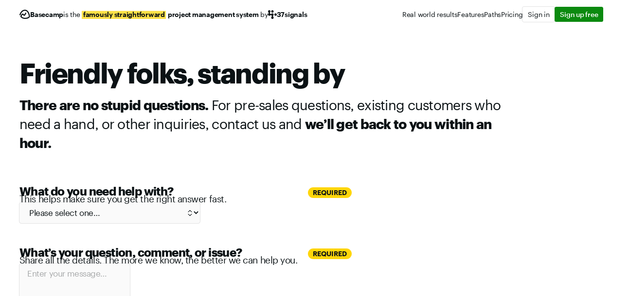

--- FILE ---
content_type: text/html
request_url: https://basecamp.com/support
body_size: 12408
content:





<!doctype html>

<html lang="en">



<head>

  <!-- online collaboration: Basecamp -->

  <title>Basecamp &mdash; Get help from the Basecamp support team</title>

  <meta charset="utf-8">
  <meta name="viewport" content="initial-scale=1, width=device-width">
  <meta name="description" content="There are no stupid questions. For pre-sales questions, existing customers who need a hand, or other inquiries, contact us and we’ll get back to you within an hour.">
  <meta name="robots" content="index, follow">

  <meta property="og:site_name" content="Basecamp">
  <meta property="og:title" content="Get help from the Basecamp support team">
  <meta property="og:description" content="There are no stupid questions. For pre-sales questions, existing customers who need a hand, or other inquiries, contact us and we’ll get back to you within an hour.">
  <meta property="og:image" content="https://basecamp.com/assets/images/opengraph/basecamp.png">
  <meta property="og:url" content="https://basecamp.com/support">
  <meta property="og:type" content="website">

  <meta name="twitter:title" content="Get help from the Basecamp support team">
  <meta name="twitter:description" content="There are no stupid questions. For pre-sales questions, existing customers who need a hand, or other inquiries, contact us and we’ll get back to you within an hour.">
  <meta name="twitter:image" content="https://basecamp.com/assets/images/opengraph/basecamp.png">
  <meta name="twitter:image:alt" content="Basecamp">
  <meta name="twitter:card" content="summary_large_image">
  <meta name="twitter:creator" content="@37signals">

  <meta name="msvalidate.01" content="A5371071ED21978C32097632D5DA73B8">

  <script type="application/ld+json">
    {
      "@context": "https://schema.org",
      "@type": "WebPage",
      "mainEntityOfPage": {
        "@type": "WebPage",
        "@id": "/support"
      },
      "name": "Basecamp",
      "headline": "Get help from the Basecamp support team",
      "description": "There are no stupid questions. For pre-sales questions, existing customers who need a hand, or other inquiries, contact us and we’ll get back to you within an hour.",
      "url": "https://basecamp.com/support",
      "image": "https://basecamp.com/assets/images/opengraph/basecamp.png"
    }
  </script>

  <script type="application/ld+json">
    {
      "@context": "https://schema.org",
      "@type": "WebSite",
      "name": "Basecamp",
      "url": "https://basecamp.com"
    }
  </script>

  <link rel="canonical" href="https://basecamp.com/support">
  <link rel="icon" href="/assets/images/general/favicon.ico">
  <link rel="icon" type="image/png" sizes="32x32" href="/assets/images/general/favicon-32.png">
  <link rel="icon" type="image/png" sizes="16x16" href="/assets/images/general/favicon-16.png">
  <link rel="apple-touch-icon" href="/assets/images/general/apple-touch-icon.png">

  <link rel="stylesheet" href="/assets/css/reset.css?v=1.0.0" type="text/css">
  <link rel="stylesheet" href="/assets/css/root.css?v=1.0.0" type="text/css">
  <link rel="stylesheet" href="/assets/css/fonts.css?v=1.0.0" type="text/css">
  <link rel="stylesheet" href="/assets/css/base.css?v=1.0.0" type="text/css">
  <link rel="stylesheet" href="/assets/css/space.css?v=1.0.0" type="text/css">

  <link rel="stylesheet" href="/assets/css/apps.css?v=1.0.0" type="text/css">
  <link rel="stylesheet" href="/assets/css/blockquotes.css?v=1.0.0" type="text/css">
  <link rel="stylesheet" href="/assets/css/books.css?v=1.0.0" type="text/css">
  <link rel="stylesheet" href="/assets/css/bootstrapped.css?v=1.0.0" type="text/css">
  <link rel="stylesheet" href="/assets/css/button.css?v=1.0.0" type="text/css">
  <link rel="stylesheet" href="/assets/css/checklist.css?v=1.0.0" type="text/css">
  <link rel="stylesheet" href="/assets/css/classes.css?v=1.0.0" type="text/css">
  <link rel="stylesheet" href="/assets/css/columns.css?v=1.0.0" type="text/css">
  <link rel="stylesheet" href="/assets/css/data-classes.css?v=1.0.0" type="text/css">
  <link rel="stylesheet" href="/assets/css/data-signups.css?v=1.0.0" type="text/css">
  <link rel="stylesheet" href="/assets/css/details.css?v=1.0.0" type="text/css">
  <link rel="stylesheet" href="/assets/css/features.css?v=1.0.0" type="text/css">
  <link rel="stylesheet" href="/assets/css/footer.css?v=1.0.0" type="text/css">
  <link rel="stylesheet" href="/assets/css/frame.css?v=1.0.0" type="text/css">
  <link rel="stylesheet" href="/assets/css/headline.css?v=1.0.0" type="text/css">
  <link rel="stylesheet" href="/assets/css/help.css?v=1.0.0" type="text/css">
  <link rel="stylesheet" href="/assets/css/illustration.css?v=1.0.0" type="text/css">
  <link rel="stylesheet" href="/assets/css/image.css?v=1.0.0" type="text/css">
  <link rel="stylesheet" href="/assets/css/integrations.css?v=1.0.0" type="text/css">
  <link rel="stylesheet" href="/assets/css/intro.css?v=1.0.0" type="text/css">
  <link rel="stylesheet" href="/assets/css/jlmdmj.css?v=1.0.0" type="text/css">
  <link rel="stylesheet" href="/assets/css/learn.css?v=1.0.0" type="text/css">
  <link rel="stylesheet" href="/assets/css/letter.css?v=1.0.0" type="text/css">
  <link rel="stylesheet" href="/assets/css/main.css?v=1.0.0" type="text/css">
  <link rel="stylesheet" href="/assets/css/marquee.css?v=1.0.0" type="text/css">
  <link rel="stylesheet" href="/assets/css/modal-trigger.css?v=1.0.0" type="text/css">
  <link rel="stylesheet" href="/assets/css/modal.css?v=1.0.0" type="text/css">
  <link rel="stylesheet" href="/assets/css/nav-basic.css?v=1.0.0" type="text/css">
  <link rel="stylesheet" href="/assets/css/nav.css?v=1.0.0" type="text/css">
  <link rel="stylesheet" href="/assets/css/new.css?v=1.0.0" type="text/css">
  <link rel="stylesheet" href="/assets/css/newsletter-archive.css?v=1.0.0" type="text/css">
  <link rel="stylesheet" href="/assets/css/newsletter.css?v=1.0.0" type="text/css">
  <link rel="stylesheet" href="/assets/css/path.css?v=1.0.0" type="text/css">
  <link rel="stylesheet" href="/assets/css/paths-feature.css?v=1.0.0" type="text/css">
  <link rel="stylesheet" href="/assets/css/paths-nav.css?v=1.0.0" type="text/css">
  <link rel="stylesheet" href="/assets/css/paths.css?v=1.0.0" type="text/css">
  <link rel="stylesheet" href="/assets/css/pricing.css?v=1.0.0" type="text/css">
  <link rel="stylesheet" href="/assets/css/prose.css?v=1.0.0" type="text/css">
  <link rel="stylesheet" href="/assets/css/roadblock.css?v=1.0.0" type="text/css">
  <link rel="stylesheet" href="/assets/css/scroll-snap.css?v=1.0.0" type="text/css">
  <link rel="stylesheet" href="/assets/css/statement.css?v=1.0.0" type="text/css">
  <link rel="stylesheet" href="/assets/css/support.css?v=1.0.0" type="text/css">
  <link rel="stylesheet" href="/assets/css/target.css?v=1.0.0" type="text/css">
  <link rel="stylesheet" href="/assets/css/testimonials.css?v=1.0.0" type="text/css">
  <link rel="stylesheet" href="/assets/css/tracking.css?v=1.0.0" type="text/css">
  <link rel="stylesheet" href="/assets/css/type.css?v=1.0.0" type="text/css">
  <link rel="stylesheet" href="/assets/css/video-inline.css?v=1.0.0" type="text/css">
  <link rel="stylesheet" href="/assets/css/video.css?v=1.0.0" type="text/css">
  <link rel="stylesheet" href="/assets/css/visual.css?v=1.0.0" type="text/css">
  <link rel="stylesheet" href="/assets/css/yes-label.css?v=1.0.0" type="text/css">
  <link rel="stylesheet" href="/assets/css/yes.css?v=1.0.0" type="text/css">

  <script>phrase = [{"phrase":"famously straightforward"},{"phrase":"refreshingly clear"},{"phrase":"no-nonsense"},{"phrase":"amazingly intuitive"},{"phrase":"refreshingly simple"},{"phrase":"wonderfully efficient"},{"phrase":"simply powerful"},{"phrase":"especially practical"},{"phrase":"delightfully direct"},{"phrase":"super organized"},{"phrase":"down-to-earth"}];</script>



  <script src="/assets/js/packages/cookie.js?v=1.0.0"></script>
  <script src="/assets/js/application.js?v=1.0.0" type="module"></script>
  <script src="/assets/js/script.js?v=1.0.0" type="module"></script>



  <script src="/assets/js/packages/validate.js?v=1.0.0"></script>
  <script src="/assets/js/support.js?v=1.0.0"></script>

  <script src="https://js.hcaptcha.com/1/api.js?recaptchacompat=off" async defer></script>



  <script async data-domain="basecamp.com" src="https://basecamp.com/js/script.outbound-links.tagged-events.js"></script>

</head>


  <body class="body has-nav-phrase" data-controller="tracking engagement">

<div class="tracking tracking--hidden" aria-hidden="true" data-tracking-target="permissionDialog">
  <div class="tracking__container">
    <div class="tracking__content">
      <p>We’d like to use cookies to help understand if our ads are working or not.</p>
    </div>
    <div class="tracking__buttons">
      <button class="deny" data-action="tracking#deny">No</button>
      <button class="grant" data-action="tracking#grant">Yes, that’s fine</button>
    </div>
  </div>
</div>




<input id="nav-active" type="checkbox">

<label id="nav-underlay" for="nav-active" aria-hidden="true"></label>

<nav class="nav">
  <div class="nav__container">
    <div class="nav__logo">
      <a href="/" class="icon icon--basecamp" aria-label="Basecamp">
        <svg height="37" viewBox="0 0 43 37" width="43" xmlns="http://www.w3.org/2000/svg"><path clip-rule="evenodd" d="m9.11245 4.96735c3.71755-3.30318 8.12595-4.96735 13.18775-4.96735 6.653 0 11.4993 4.25486 14.756 9.78279 3.2565 5.52761 4.9536 12.37121 5.305 17.66761.0325.4457-.0654.8911-.2823 1.2816l-.0011.0024-.0013.0021c-3.1106 5.3439-10.1714 8.2612-19.7748 8.2614-6.8962.0906-13.49199-2.8171-18.07711-7.969-.54569-.6067-.70947-1.4659-.4251-2.2307.61494-1.6552 1.76704-4.4162 3.2968-6.7708.76476-1.177 1.63046-2.2629 2.57901-3.0583.9482-.7951 1.9972-1.3145 3.1223-1.3207h.0014c1.1335 0 2.1132.4518 2.9626 1.0623.8305.5969 1.5529 1.3581 2.1824 2.0213l.0382.0405.0021.0021c.3606.3999.7431.7793 1.1457 1.1368 1.7152-2.2044 3.1506-4.6135 4.2725-7.172l.0034-.008.0043-.0078c.5441-1.0339 1.8035-1.4594 2.8632-.9673 1.0598.492 1.5472 1.7286 1.1087 2.8114l-.0023.006-.0027.0057c-2.2942 4.9152-4.0667 7.4003-5.3849 8.6581-.6612.631-1.2134.9586-1.6652 1.1257-.4553.1686-.7936.1686-1.0031.1686-.961 0-1.7805-.3707-2.5096-.8979-.7148-.5169-1.3582-1.1958-1.9708-1.8422l-.0259-.0273c-.2813-.2984-.7075-.7499-1.1178-1.1264-.2055-.1888-.4013-.3532-.5688-.469-.0837-.0579-.1554-.1003-.2138-.1271-.0289-.0135-.0518-.0217-.0693-.0267-.0041-.0011-.0078-.0019-.011-.0026-.0688.0182-.1661.0656-.2926.1599-.1406.1048-.3011.255-.4784.4499-.3543.3895-.7583.9382-1.1842 1.6052-.828 1.2962-1.72463 3.0171-2.48507 4.8278 3.69297 3.6451 8.70587 5.6433 13.89847 5.535h.0051c7.6057 0 13.2067-2.063 15.6357-5.5441-.4322-4.7999-1.9775-10.4676-4.5985-14.9376-2.6397-4.50233-6.3344-7.73542-11.0372-7.73542-8.0326 0-14.12677 5.60339-18.08345 16.77792l-.00246.0069-.00291.0068c-.45185 1.0672-1.65612 1.5984-2.7488 1.2126-1.092715-.3861-1.696399-1.5557-1.3779807-2.6697l.0020652-.0074.0025157-.0072c2.2981498-6.5037 5.3105498-11.42696 9.0232698-14.72585z" fill="currentColor" fill-rule="evenodd"/></svg>
        <strong>Basecamp</strong>
      </a>
      <div class="nav__phrase">is the <span class="highlight"></span> <strong>project management system</strong> by</div>
      <b class="icon icon--37signals">
        <svg height="37" viewBox="0 0 37 37" width="37" xmlns="http://www.w3.org/2000/svg"><g fill="currentColor"><path d="m35.4812 22.164c2.0248-2.0239 2.0248-5.3007-.0003-7.3248-2.0198-2.0258-5.301-2.0258-7.319.0007-2.0281 2.0232-2.0292 5.3012 0 7.3241 2.017 2.0215 5.2989 2.0221 7.3193 0z"/><path d="m22.1611 8.84334c2.0249-2.02387 2.0249-5.30008-.0002-7.32415-2.0198-2.02571-5.301-2.025711-7.319.00075-2.0281 2.02309-2.0292 5.30112 0 7.32404 2.017 2.02152 5.2989 2.02152 7.3192-.00064z"/><path d="m14.8417 35.4878c-2.0004-1.9957-1.9608-5.2847 0-7.3054 1.6632-1.6643 1.6633-4.3568 0-6.0182-1.6514-1.6494-4.3462-1.6166-6.01902 0-2.01326 2.0137-5.29117 2.0138-7.30726 0-2.000628-1.9982-1.960613-5.3031.00011-7.3247 1.64664-1.6469 1.614-4.3531 0-6.02035-2.020627-2.01857-2.020787-5.2857 0-7.30443 2.01572-2.019741 5.29428-2.019741 7.30798.00069 2.00119 1.99779 1.96109 5.28187-.0009 7.30374-1.6608 1.66305-1.6608 4.35645.00061 6.02035 1.65198 1.6478 4.34698 1.6154 6.01848 0 2.0158-2.0162 5.3064-2.0167 7.3201 0 2.004 1.9963 1.9646 5.3019 0 7.3247-1.6606 1.661-1.6615 4.354 0 6.0188 2.0241 2.0154 2.0252 5.2892 0 7.3055-2.0128 2.0155-5.3039 2.0155-7.3201-.0007z"/></g></svg>
        <strong>37signals</strong>
      </b>
    </div>
    <div class="nav__links">
      <a href="/customers" aria-label="Real world results">Real world results</a>
      <a href="/#features" aria-label="Features">Features</a>
      <a href="/paths" aria-label="Paths">Paths</a>
      <a href="/pricing" aria-label="Pricing">Pricing</a>
    </div>
    <div class="nav__buttons">
      <a class="nav__button nav__button--launchpad" href="https://launchpad.37signals.com/signin" target="_blank" data-controller="signup" data-action="signup#trackLogin" aria-label="Sign in">Sign in</a>
      <a class="nav__button nav__button--signup trk-package" id="sign-up-nav" href="/pricing#packages" aria-label="Sign up free">Sign up free</a>
    </div>
    <label class="nav__toggle" for="nav-active" aria-label="Toggle Navigation" role="button" tabindex="0"></label>
  </div>
  <div class="nav__mobile">
    <a href="/customers" aria-label="Real world results">Real world results</a>
    <a href="/#features" aria-label="Features">Features</a>
    <a href="/paths" aria-label="Paths">Paths</a>
    <a href="/pricing" aria-label="Pricing">Pricing</a>
  </div>
</nav>




    <main class="main">

      <div class="statement">
        <section>
          <header>
            <h1>Friendly folks, standing by</h1>
          </header>
          <article>
            <p><strong>There are no stupid questions.</strong> For pre-sales questions, existing customers who need a hand, or other inquiries, contact us and <strong>we’ll get back to you within an hour.</strong></p>
          </article>
        </section>
      </div>

      <div class="support space-top--x-large">
        <form class="support__form" id="new_ticket_form" data-form="support" accept-charset="UTF-8" action="https://dash.37signals.com/support/tickets" enctype="multipart/form-data" method="post">
          <input id="ticket_full_name" name="ticket[full_name]" data-support="full_name" type="hidden">
          <input id="ticket_nonce" name="ticket[nonce]" data-support="nonce" type="hidden">
          <input id="ticket_user_name" name="ticket[user_name]" data-support="user_name" type="hidden">
          <input id="ticket_has_classic_account" name="ticket[has_classic_account]" data-support="has_classic_account" type="hidden">
          <input id="ticket_source" name="ticket[source]" data-support="source" type="hidden">
          <fieldset class="validate-js">
            <label for="ticket_issue_type">
              <span>What do you need help with?</span>
              <strong>Required</strong>
            </label>
            <p>This helps make sure you get the right answer fast.</p>
            <select id="ticket_issue_type" name="ticket[issue_type]">
              <option value="">Please select one&hellip;</option>
              <option value="login">I can’t access my account</option>
              <option value="signup">I have a question before I sign up</option>
              <option value="request">I want to request a feature</option>
              <option value="billing">I have a billing question</option>
              <option value="email">I’m not receiving emails</option>
              <option value="confused">I’m confused about how something works</option>
              <option value="broken">I think something is broken</option>
              <option value="other">Other</option>
            </select>
          </fieldset>
          <fieldset class="validate-js">
            <label for="ticket_details">
              <span>What’s your question, comment, or issue?</span>
              <strong>Required</strong>
            </label>
            <p>Share all the details. The more we know, the better we can help you.</p>
            <textarea id="ticket_details" name="ticket[details]" rows="8" placeholder="Enter your message&hellip;"></textarea>
          </fieldset>
          <fieldset class="validate-js">
            <label for="ticket_file">
              <span>Send us a file, screenshot, or document</span>
            </label>
            <p>Hold the shift key to select multiple files.</p>
            <input id="ticket_file" name="ticket[files][]" type="file" multiple>
          </fieldset>
          <fieldset class="validate-js">
            <label for="ticket_email_address">
              <span>What’s your email address?</span>
              <strong>Required</strong>
            </label>
            <p>This is where we’ll get back to you. Double check that it’s right.</p>
            <input id="ticket_email_address" name="ticket[email_address]" data-support="email_address" placeholder="Enter your email address&hellip;" type="email">
          </fieldset>
          <fieldset class="validate-js">
            <label for="ticket_account_url">
              <span>What’s your account URL?</span>
            </label>
            <p>Example: https://basecamp.com/8675309</p>
            <input id="ticket_account_url" name="ticket[account_url]" data-support="account_url" placeholder="Enter your account URL&hellip;" type="text">
          </fieldset>
          <button class="h-captcha" type="submit" data-sitekey="b680d6ac-fc9b-4f3d-8ad3-a69944e35385" data-callback="submitSupport">Send support request</button>
        </form>
      </div>

      <div class="marquee marquee--left space-bottom--xxx-large space-top--xxx-large">

<a href="/customers" aria-hidden="true" tabindex="-1">
  <ul>
    <li>“Extremely user friendly”</li>
    <li>“Truly amazing!”</li>
    <li>“A godsend for our org”</li>
    <li>“Simple, quick, powerful”</li>
    <li>“So glad I found Basecamp”</li>
    <li>“The perfect solution”</li>
    <li>“Really great”</li>
    <li>“Outstanding”</li>
    <li>“Best app for teams”</li>
    <li>“Awesome service”</li>
    <li>“Gets better and better”</li>
    <li>“Great collaboration tool”</li>
    <li>“Great software”</li>
    <li>“Gold standard PM app”</li>
    <li>“Brilliant solution”</li>
    <li>“Clean and easy to use”</li>
    <li>“Fantastic app”</li>
    <li>“Organized and on point”</li>
    <li>“Extremely user friendly”</li>
    <li>“Truly amazing!”</li>
    <li>“A godsend for our org”</li>
    <li>“Simple, quick, powerful”</li>
    <li>“So glad I found Basecamp”</li>
    <li>“The perfect solution”</li>
    <li>“Really great”</li>
    <li>“Outstanding”</li>
    <li>“Best app for teams”</li>
    <li>“Awesome service”</li>
    <li>“Gets better and better”</li>
    <li>“Great collaboration tool”</li>
    <li>“Great software”</li>
    <li>“Gold standard PM app”</li>
    <li>“Brilliant solution”</li>
    <li>“Clean and easy to use”</li>
    <li>“Fantastic app”</li>
    <li>“Organized and on point”</li>
  </ul>
</a>


      </div>

    </main>

<footer class="footer">



  

<div class="footer__apps" id="apps">
  <dl class="footer__headline">
    <dt>Basecamp’s everywhere</dt>
    <dd>Mac, Windows, iOS, Android, and on the web — Basecamp is ready <a href="/apps">whenever and wherever you are</a>.</dd>
  </dl>
  <ul>
    <li><a class="button button--icon button--pwa" href="https://3.basecamp-help.com/article/937-basecamp-pwa" title="Install Basecamp on Mac and Windows">Desktop apps</a></li>
    <li><a class="button button--icon button--ios" href="https://apps.apple.com/us/app/basecamp-project-management/id1015603248" title="Install Basecamp on iOS">iOS</a></li>
    <li><a class="button button--icon button--android" href="https://play.google.com/store/apps/details?id=com.basecamp.bc3" title="Install Basecamp on Android">Android</a></li>
    <li><a class="button button--icon button--basecamp" href="https://launchpad.37signals.com/signin" title="Use Basecamp in your web browser" target="_blank" data-controller="signup" data-action="signup#trackLogin">Sign in to Basecamp</a></li>
  </ul>
</div>



  

<div class="footer__classes data-classes" data-classes-limit="4">
  <dl class="footer__headline">
    <dt>Join us for a free live class</dt>
    <dd>We’ll answer questions about setting up Basecamp, rolling it out to your team, and anything else you’d like to ask.<span class="data-classes__link"> <a href="/classes">See all our upcoming classes</a>.</span></dd>
  </dl>
  <div class="data-classes__output"></div>
</div>



  

<div class="footer__newsletter">
  <dl class="footer__headline">
    <dt>Never miss an update</dt>
    <dd>Join more than 150,000 people who get <a href="/newsletter">our newsletter</a>. We’ll share product updates, thoughts, new releases, and other tidbits we think you’ll find interesting.</dd>
  </dl>
  <div class="newsletter">
    <div class="newsletter__container">
      <form novalidate action="https://basecamp.us2.list-manage.com/subscribe/post-json?u=2a145c60b16248b65e46a799a&amp;id=476312b66e&amp;c=?" method="post" id="mc-embedded-subscribe-form" name="mc-embedded-subscribe-form">
        <div aria-hidden="true" style="position: absolute; left: -5000px;"><input type="text" name="b_2a145c60b16248b65e46a799a_476312b66e" value="" tabindex="-1" aria-label="mce"></div>
        <input type="hidden" name="tags" value="23018">
        <input type="email" name="EMAIL" value="" id="mce-EMAIL" placeholder="julie.young@hey.com" aria-label="Your email address" required data-1p-ignore>
        <button type="submit" name="subscribe" id="mc-embedded-subscribe">Subscribe</button>
      </form>
    </div>
  </div>
</div>



  <div class="footer__support">
  <dl class="footer__headline">
    <dt>We’re here to help with 24/7/365 support</dt>
    <dd>There are no stupid questions — for pre-sales questions, existing customers who need a hand, or any other inquiries, <a href="/support">contact us</a> and we’ll get back to you within an hour. <a href="/learn">Watch tutorials</a>, <a href="/help">read the help guides</a>, or <a href="/support">send us a message</a> to get help.</dd>
  </dl>



<div class="footer__hey">
  <a href="https://www.hey.com" target="_blank" rel="noopener noreferrer">
    <span>If you love Basecamp, you’ll love <strong>HEY</strong> — our delightfully fresh take on email + calendar</span>
  </a>
</div>




</div>

  

<div class="footer__links">
  <dl class="footer__headline">
    <dt>And there’s more&hellip;</dt>
    <dd>
      <a href="/new" aria-label="What’s new">What’s new</a> •
      <a href="/paths" aria-label="The people’s path to Basecamp">The people’s path to Basecamp</a> •
      <a href="/books" aria-label="Books we’ve written">Books we’ve written</a> •
      <a href="/about" aria-label="Where we came from">Where we came from</a> •
      <a href="/guides/how-we-communicate" aria-label="How we communicate">How we communicate</a> •
      <a href="/guides/how-we-make-decisions" aria-label="How we make decisions">How we make decisions</a> •
      <a href="/guides/why-we-choose-profit" aria-label="Why we choose profit">Why we choose profit</a> •
      <a href="/guides/group-chat-problems" aria-label="Group chat problems">Group chat problems</a> •
      <a href="/guides/seven-shipping-principles" aria-label="Seven shipping principles">Seven shipping principles</a> •
      <a href="/underdogs" aria-label="We stand with the underdogs">We stand with the underdogs</a> •
      <a href="/small" aria-label="Come small, come all">Come small, come all</a> •
      <a href="/overkill" aria-label="Kill overkill">Kill overkill</a> •
      <a href="/cloud-exit" aria-label="Leaving the Cloud">Leaving the Cloud</a> •
      <a href="/before-and-after" aria-label="Night &amp; day">Night &amp; day</a> •
      <a href="/hill-charts" aria-label="See where projects really stand">See where projects really stand</a> •
      <a href="/justletmedomyjob" aria-label="JUST LET ME DO MY JOB">JUST LET ME DO MY JOB</a> •
      <a href="/customers" aria-label="What changed for the better?">What changed for the better?</a> •
      <a href="/integrations" aria-label="Integrations">Integrations</a> •
      <a href="/accessibility" aria-label="Basecamp is for everyone">Basecamp is for everyone</a> •
      <a href="/community" aria-label="Basecamp community">Basecamp community</a> •
      <a href="/learn" aria-label="Learn Basecamp">Learn Basecamp</a> •
      <a href="/handbook" aria-label="Employee handbook">Employee handbook</a>
    </dd>
  </dl>
</div>






  <div class="footer__legal">
    <p>
      <a href="/" class="icon icon--basecamp" target="_blank" rel="noopener noreferrer" aria-label="Basecamp">
        <svg height="37" viewBox="0 0 43 37" width="43" xmlns="http://www.w3.org/2000/svg" aria-hidden="true"><path clip-rule="evenodd" d="m9.11245 4.96735c3.71755-3.30318 8.12595-4.96735 13.18775-4.96735 6.653 0 11.4993 4.25486 14.756 9.78279 3.2565 5.52761 4.9536 12.37121 5.305 17.66761.0325.4457-.0654.8911-.2823 1.2816l-.0011.0024-.0013.0021c-3.1106 5.3439-10.1714 8.2612-19.7748 8.2614-6.8962.0906-13.49199-2.8171-18.07711-7.969-.54569-.6067-.70947-1.4659-.4251-2.2307.61494-1.6552 1.76704-4.4162 3.2968-6.7708.76476-1.177 1.63046-2.2629 2.57901-3.0583.9482-.7951 1.9972-1.3145 3.1223-1.3207h.0014c1.1335 0 2.1132.4518 2.9626 1.0623.8305.5969 1.5529 1.3581 2.1824 2.0213l.0382.0405.0021.0021c.3606.3999.7431.7793 1.1457 1.1368 1.7152-2.2044 3.1506-4.6135 4.2725-7.172l.0034-.008.0043-.0078c.5441-1.0339 1.8035-1.4594 2.8632-.9673 1.0598.492 1.5472 1.7286 1.1087 2.8114l-.0023.006-.0027.0057c-2.2942 4.9152-4.0667 7.4003-5.3849 8.6581-.6612.631-1.2134.9586-1.6652 1.1257-.4553.1686-.7936.1686-1.0031.1686-.961 0-1.7805-.3707-2.5096-.8979-.7148-.5169-1.3582-1.1958-1.9708-1.8422l-.0259-.0273c-.2813-.2984-.7075-.7499-1.1178-1.1264-.2055-.1888-.4013-.3532-.5688-.469-.0837-.0579-.1554-.1003-.2138-.1271-.0289-.0135-.0518-.0217-.0693-.0267-.0041-.0011-.0078-.0019-.011-.0026-.0688.0182-.1661.0656-.2926.1599-.1406.1048-.3011.255-.4784.4499-.3543.3895-.7583.9382-1.1842 1.6052-.828 1.2962-1.72463 3.0171-2.48507 4.8278 3.69297 3.6451 8.70587 5.6433 13.89847 5.535h.0051c7.6057 0 13.2067-2.063 15.6357-5.5441-.4322-4.7999-1.9775-10.4676-4.5985-14.9376-2.6397-4.50233-6.3344-7.73542-11.0372-7.73542-8.0326 0-14.12677 5.60339-18.08345 16.77792l-.00246.0069-.00291.0068c-.45185 1.0672-1.65612 1.5984-2.7488 1.2126-1.092715-.3861-1.696399-1.5557-1.3779807-2.6697l.0020652-.0074.0025157-.0072c2.2981498-6.5037 5.3105498-11.42696 9.0232698-14.72585z" fill="currentColor" fill-rule="evenodd"/></svg>
        <strong>Basecamp</strong><sup>&trade;</sup>
      </a>
      <span>is designed, built, and backed by</span>
      <a href="https://37signals.com" class="icon icon--37signals" target="_blank" rel="noopener noreferrer" aria-label="37signals">
        <svg height="37" viewBox="0 0 37 37" width="37" xmlns="http://www.w3.org/2000/svg" aria-hidden="true"><g fill="currentColor"><path d="m35.4812 22.164c2.0248-2.0239 2.0248-5.3007-.0003-7.3248-2.0198-2.0258-5.301-2.0258-7.319.0007-2.0281 2.0232-2.0292 5.3012 0 7.3241 2.017 2.0215 5.2989 2.0221 7.3193 0z"/><path d="m22.1611 8.84334c2.0249-2.02387 2.0249-5.30008-.0002-7.32415-2.0198-2.02571-5.301-2.025711-7.319.00075-2.0281 2.02309-2.0292 5.30112 0 7.32404 2.017 2.02152 5.2989 2.02152 7.3192-.00064z"/><path d="m14.8417 35.4878c-2.0004-1.9957-1.9608-5.2847 0-7.3054 1.6632-1.6643 1.6633-4.3568 0-6.0182-1.6514-1.6494-4.3462-1.6166-6.01902 0-2.01326 2.0137-5.29117 2.0138-7.30726 0-2.000628-1.9982-1.960613-5.3031.00011-7.3247 1.64664-1.6469 1.614-4.3531 0-6.02035-2.020627-2.01857-2.020787-5.2857 0-7.30443 2.01572-2.019741 5.29428-2.019741 7.30798.00069 2.00119 1.99779 1.96109 5.28187-.0009 7.30374-1.6608 1.66305-1.6608 4.35645.00061 6.02035 1.65198 1.6478 4.34698 1.6154 6.01848 0 2.0158-2.0162 5.3064-2.0167 7.3201 0 2.004 1.9963 1.9646 5.3019 0 7.3247-1.6606 1.661-1.6615 4.354 0 6.0188 2.0241 2.0154 2.0252 5.2892 0 7.3055-2.0128 2.0155-5.3039 2.0155-7.3201-.0007z"/></g></svg>
        <strong>37signals</strong><sup>&trade;</sup>
      </a>,
      <span>the people behind</span>
      <a href="https://www.hey.com" class="icon icon--hey" target="_blank" rel="noopener noreferrer" aria-label="HEY">
        <svg height="37" viewBox="0 0 34 37" width="34" xmlns="http://www.w3.org/2000/svg" aria-hidden="true"><path d="m16.932 0c.3437 0 .6833.077929.9932.226673.7035.296051 1.3945.951807 2.0493 1.817257.6572.86854 1.2905 1.96397 1.878 3.16083 1.1336 2.30928 2.1007 5.01294 2.7395 7.23324 1.0701-1.0382 2.3879-1.7857 3.8286-2.1718.7276-.2165 1.5015-.2226 2.2322-.0165.7319.2064 1.3903.6171 1.8993 1.1837 1.2048 1.3434 1.6425 3.5733 1.3697 6.6229-.2733 3.0558-1.2628 6.9686-2.9544 11.7154-.1105.3062-.338.5571-.6321.6955-.294.1382-.6307.1533-.9361.0426-.1524-.0523-.2933-.1345-.4133-.2422-.1208-.1084-.2187-.2403-.2875-.3875s-.1075-.3073-.1133-.4698c-.0057-.1619.0216-.3233.0794-.4746l.3862-1.0714c1.8517-5.2407 2.4956-8.6952 2.5856-10.9559.096-2.4117-.4389-3.448-.7918-3.8515-.2199-.2304-.503-.3911-.8131-.4611-.3123-.0704-.6386-.046-.9371.0698l-.0106.0039c-1.4717.4409-2.7558 1.3591-3.6505 2.6106.6827 2.7926 1.2701 5.7829 1.4685 8.3985.1 1.3181.1017 2.5454-.0339 3.6064-.1348 1.0557-.4079 1.958-.8654 2.6223-.2176.3533-.5142.6514-.8663.8698-.352.2183-.7495.3521-1.1617.3895-.3382.031-.6791-.0237-.9912-.1579-.3121-.1343-.586-.3442-.7967-.6113-.5102-.5901-.82-1.5541-.9903-2.6958-.1717-1.1514-.2052-2.509-.1471-3.9048.1161-2.7913.601-5.757 1.1103-7.5732.1319-.4754.3227-.932.5653-1.361l-.2856-1.0879c-.8475-3.1437-1.9843-5.94736-3.0367-7.97904-.5264-1.01623-1.0302-1.83569-1.4636-2.40719-.2169-.28603-.4132-.50661-.5837-.65774-.1429-.12666-.2555-.19285-.3369-.21892-.0606.051-.1383.1402-.2246.27898-.1087.17474-.2253.42016-.332.74686-.2134.65338-.3867 1.62544-.3921 2.99227-.0106 2.73358.6513 7.03528 2.9932 13.50448.1122.2974.1025.6277-.0262.9183-.1287.2904-.3659.5188-.6611.6345l-.001-.001c-.2897.1172-.6132.1199-.9041.0059-.2915-.1144-.5277-.3371-.6612-.621l-.001-.0009c-4.3727-9.5619-6.6825-13.08439-7.71125-14.30853-.15337 1.14582-.04162 2.97439.6418 5.54573.74695 2.8106 2.17255 6.499 4.66495 11.1351.1519.2752.1918.5993.1093.9028-.0825.3036-.2803.5629-.5508.7226l-.0009-.0009c-.2673.1654-.5879.2209-.8945.152-.3077-.0691-.5761-.2567-.7473-.5221-1.3668-2.0522-2.94227-4.4323-4.36966-6.5096-1.28751-1.8736-2.45029-3.4922-3.22837-4.4046-.01272 1.9126.81768 6.371 5.37153 13.2565.1868.2666.2601.5962.2053.9174-.0551.3222-.2354.6092-.50147.7982-.26615.1889-.59626.2644-.91769.2092-.32157-.0553-.60842-.2366-.79668-.5037l-.00388-.0049c-1.47917-2.2974-3.39994-4.2737-5.64842-5.815.69763 2.8769 2.08586 5.5376 4.04441 7.7485l.41625.4543.00677.0068.21975.2548c1.11738 1.2542 2.52111 2.2204 4.09276 2.815 1.675.6336 3.4842.8233 5.2535.5512.157-.0319.319-.0316.4763-.001.1579.0307.3082.0922.4424.1812.1341.089.2498.2034.3397.3371.0676.1003.1195.2102.1549.3254l.03.1173.001.0029c.0576.3213-.0129.6528-.1955.9231-.1826.2702-.4633.4578-.7822.5231l-.0019.001c-.7181.1399-1.4476.2134-2.1791.2189h-.0106c-2.2492-.1401-4.435-.8055-6.38316-1.9422-1.94611-1.1355-3.60164-2.7108-4.83529-4.6003l-.42883-.618c-.98631-1.4741-1.86106-3.1559-2.425871-4.6943-.322667-.8789-.546038-1.7162-.6292158-2.444-.0826903-.7236-.02965046-1.3599.2236138-1.8211l.000968-.002c.15171-.2694.368604-.4965.630184-.6606.261481-.1639.559551-.2602.867351-.279h.01258l.35043.0232c.63782.0691 1.24876.2873 1.78891.6316-.90747-2.23-1.39102-4.1153-1.56627-5.6164-.18693-1.6015-.02883-2.7843.34849-3.4728.12895-.2793.33247-.5178.58856-.6877.2584-.1714.55961-.2669.86929-.2751l.17231-.0029c.17264.0027.34503.0256.5266.0842.24087.0778.49002.2164.77539.4427.48397.3839 1.08731 1.032 1.9496 2.1001-1.34261-4.85282-.83573-7.37691-.42786-8.39558l.08325-.1918c.12333-.30459.33446-.56531.60598-.74977.24434-.16597.52767-.26283.82089-.28188l.02129-.00388h.08616l.00968.00194c.15091.00512.3388.02742.5721.12593.2823.11926.62242.34489 1.04547.76526.7828.77794 1.8672 2.24233 3.421 4.99359-.2947-2.47746-.2074-4.43971.1423-5.92837.3846-1.63712 1.0895-2.715995 1.9631-3.262543l.0136-.007749c.3121-.1512954.6543-.23048232 1.0009-.230548zm6.8575 20.0247c-.2391 1.7701-.3581 3.5942-.3581 5.1312 0 .8912.0403 1.683.12 2.3103.0398.3137.0888.5844.1471.804.0382.1438.0804.2615.123.3545.0311-.0268.0595-.0561.0803-.0872.3149-.4708.5418-1.4261.5373-2.9729-.0041-1.3783-.1937-3.2064-.6496-5.5399z" fill="currentColor"/></svg>
        <strong>HEY</strong><sup>&trade;</sup>
      </a>
      <span>and</span>
      <a href="https://www.fizzy.do" class="icon icon--fizzy" aria-label="Fizzy">
        <svg height="28" viewBox="0 0 28 28" width="28" xmlns="http://www.w3.org/2000/svg" aria-hidden="true"><path d="m2 0c1.10457 0 2 .895431 2 2v17c0 .9763-.69986 1.7872-1.625 1.9629v6.6621c0 .2071-.16789.375-.375.375s-.375-.1679-.375-.375v-6.6621c-.92514-.1757-1.625-.9866-1.625-1.9629v-17c0-1.104569.895431-2 2-2zm6 0c1.10457 0 2 .895431 2 2v24c0 1.1046-.89543 2-2 2s-2-.8954-2-2v-24c0-1.104569.89543-2 2-2zm6 0c1.1046 0 2 .895431 2 2v20.5c0 .9763-.6999 1.7872-1.625 1.9629v3.1621c0 .2071-.1679.375-.375.375s-.375-.1679-.375-.375v-3.1621c-.9251-.1757-1.625-.9866-1.625-1.9629v-20.5c0-1.104569.8954-2 2-2zm6 0c1.1046 0 2 .895431 2 2v13.5c0 .9763-.6999 1.7872-1.625 1.9629v10.1621c0 .2071-.1679.375-.375.375s-.375-.1679-.375-.375v-10.1621c-.9251-.1757-1.625-.9866-1.625-1.9629v-13.5c0-1.104569.8954-2 2-2zm6 0c1.1046 0 2 .895431 2 2v17c0 .9763-.6999 1.7872-1.625 1.9629v6.6621c0 .2071-.1679.375-.375.375s-.375-.1679-.375-.375v-6.6621c-.9251-.1757-1.625-.9866-1.625-1.9629v-17c0-1.104569.8954-2 2-2z" fill="currentColor"/></svg>
        <strong>Fizzy</strong><sup>&trade;</sup>
      </a>
    </p>
    <ul>
      <li><a href="https://launchpad.37signals.com/signin" target="_blank" rel="noopener noreferrer">Sign in</a></li>
      <li><a href="/support" aria-label="Support">Support</a></li>
      <li><a href="https://www.37status.com" target="_blank" rel="noopener noreferrer">Status</a></li>
      <li><a href="https://updates.37signals.com" target="_blank" rel="noopener noreferrer">Updates</a></li>
      <li><a href="https://37signals.com/policies" target="_blank" rel="noopener noreferrer">Policies</a></li>
      <li>&copy; 37signals LLC</li>
    </ul>
  </div>

</footer>


<dialog class="modal">
  <div class="modal__backdrop"></div>
  <div class="modal__container"></div>
</dialog>


  </body>

</html>


--- FILE ---
content_type: text/css
request_url: https://basecamp.com/assets/css/reset.css?v=1.0.0
body_size: 443
content:
*, *::before, *::after {
  box-sizing: border-box;
}

html, body, dialog, div, span, applet, button, input, select, textarea, object, iframe, h1, h2, h3, h4, h5, h6, hr, p, blockquote, pre, a, abbr, acronym, address, big, cite, code, del, dfn, em, img, ins, kbd, q, s, samp, small, strike, strong, sub, sup, tt, var, b, u, i, center, dl, dt, dd, ol, ul, li, fieldset, form, label, legend, table, caption, tbody, tfoot, thead, tr, th, td, article, aside, canvas, details, embed, figure, figcaption, footer, header, hgroup, main, menu, nav, output, ruby, section, summary, time, mark, audio, video {
  background: transparent;
  border: 0;
  font: inherit;
  font-size: 100%;
  margin: 0;
  min-width: 0;
  outline: 0;
  padding: 0;
  vertical-align: baseline;
}

article, aside, details, figcaption, figure, footer, header, hgroup, main, menu, nav, section {
  display: block;
}

body {
  line-height: 1;
}

ol, ul, menu {
  list-style: none;
}

blockquote, q {
  quotes: none;
}

blockquote:before, blockquote:after, q:before, q:after {
  content: none;
}

img, svg {
  display: block;
}

table {
  border-collapse: collapse;
  border-spacing: 0;
}


--- FILE ---
content_type: text/css
request_url: https://basecamp.com/assets/css/root.css?v=1.0.0
body_size: 658
content:
:root {

  --rgb-black: 11, 18, 21;
  --rgb-black-dark: 0, 0, 0;
  --rgb-blue: 37, 99, 235;
  --rgb-blurple: 85, 34, 250;
  --rgb-cherokee: 204, 61, 51;
  --rgb-green: 11, 138, 15;
  --rgb-green-dark: 0, 117, 0;
  --rgb-grey: 231, 232, 233;
  --rgb-highlight: 253, 224, 71;
  --rgb-orange: 248, 121, 23;
  --rgb-paper: 250, 248, 244;
  --rgb-purple: 153, 50, 204;
  --rgb-purple-light: 112, 84, 195;
  --rgb-red: 255, 1, 1;
  --rgb-red-dark: 235, 1, 1;
  --rgb-yellow: 255, 214, 10;
  --rgb-white: 255, 255, 255;
  --rgb-target: 255, 255, 156;

  --color-black: rgb(var(--rgb-black));
  --color-black-dark: rgb(var(--rgb-black-dark));
  --color-blue: rgb(var(--rgb-blue));
  --color-blurple: rgb(var(--rgb-blurple));
  --color-cherokee: rgb(var(--rgb-cherokee));
  --color-green: rgb(var(--rgb-green));
  --color-green-dark: rgb(var(--rgb-green-dark));
  --color-grey: rgb(var(--rgb-grey));
  --color-highlight: rgb(var(--rgb-highlight));
  --color-orange: rgb(var(--rgb-orange));
  --color-paper: rgb(var(--rgb-paper));
  --color-purple: rgb(var(--rgb-purple));
  --color-purple-light: rgb(var(--rgb-purple-light));
  --color-red: rgb(var(--rgb-red));
  --color-red-dark: rgb(var(--rgb-red-dark));
  --color-yellow: rgb(var(--rgb-yellow));
  --color-white: rgb(var(--rgb-white));
  --color-target: rgb(var(--rgb-target));

  --font-family-graphik: 'Graphik', Sans-Serif;
  --font-family-monaspace: 'Monaspace', Monospace;

  --font-size: max(1.375rem, 2.225vw);
  --font-size-xxxx-small: max(0.875rem, 50%);
  --font-size-xxx-small: max(0.9375rem, 60%);
  --font-size-xx-small: max(1rem, 65%);
  --font-size-x-small: max(1.0625rem, 75%);
  --font-size-small: 85%;
  --font-size-medium: 120%;
  --font-size-large: 140%;
  --font-size-x-large: 160%;
  --font-size-xx-large: 200%;

  --letter-spacing: -0.025em;
  --letter-spacing-loose: -0.0175em;
  --letter-spacing-tight: -0.03375em;
  --letter-spacing-x-tight: -0.04125em;

  --line-height: 1.4;

  --space-neutral: 1.4em;
  --space-small: 0.5em;
  --space-medium: 1em;
  --space-large: 2em;
  --space-x-large: 3em;
  --space-xx-large: 4em;
  --space-xxx-large: 5em;

  --transition: 0.1s ease;
  --transition-slow: 0.2s ease;

}



@media(min-width: 64em) {

  :root {
    --font-size-medium: 125%;
    --font-size-large: 175%;
    --font-size-x-large: 200%;
    --font-size-xx-large: 300%;
  }

}


--- FILE ---
content_type: text/css
request_url: https://basecamp.com/assets/css/fonts.css?v=1.0.0
body_size: 190
content:
@font-face {
  font-display: swap;
  font-family: 'Graphik';
  font-style: normal;
  font-weight: 400;
  src:
    url('/assets/fonts/Graphik-Regular-Web.woff2') format('woff2'),
    url('/assets/fonts/Graphik-Regular-Web.woff') format('woff')
  ;
}

@font-face {
  font-display: swap;
  font-family: 'Graphik';
  font-style: italic;
  font-weight: 400;
  src:
    url('/assets/fonts/Graphik-RegularItalic-Web.woff2') format('woff2'),
    url('/assets/fonts/Graphik-RegularItalic-Web.woff') format('woff')
  ;
}

@font-face {
  font-display: swap;
  font-family: 'Graphik';
  font-style: normal;
  font-weight: 500;
  src:
    url('/assets/fonts/Graphik-Medium-Web.woff2') format('woff2'),
    url('/assets/fonts/Graphik-Medium-Web.woff') format('woff')
  ;
}

@font-face {
  font-display: swap;
  font-family: 'Graphik';
  font-style: italic;
  font-weight: 500;
  src:
    url('/assets/fonts/Graphik-MediumItalic-Web.woff2') format('woff2'),
    url('/assets/fonts/Graphik-MediumItalic-Web.woff') format('woff')
  ;
}

@font-face {
  font-display: swap;
  font-family: 'Graphik';
  font-style: normal;
  font-weight: 600;
  src:
    url('/assets/fonts/Graphik-Semibold-Web.woff2') format('woff2'),
    url('/assets/fonts/Graphik-Semibold-Web.woff') format('woff')
  ;
}

@font-face {
  font-display: swap;
  font-family: 'Graphik';
  font-style: italic;
  font-weight: 600;
  src:
    url('/assets/fonts/Graphik-SemiboldItalic-Web.woff2') format('woff2'),
    url('/assets/fonts/Graphik-SemiboldItalic-Web.woff') format('woff')
  ;
}

@font-face {
  font-display: swap;
  font-family: 'Graphik';
  font-style: normal;
  font-weight: 700;
  src:
    url('/assets/fonts/Graphik-Bold-Web.woff2') format('woff2'),
    url('/assets/fonts/Graphik-Bold-Web.woff') format('woff')
  ;
}

@font-face {
  font-display: swap;
  font-family: 'Graphik';
  font-style: italic;
  font-weight: 700;
  src:
    url('/assets/fonts/Graphik-BoldItalic-Web.woff2') format('woff2'),
    url('/assets/fonts/Graphik-BoldItalic-Web.woff') format('woff')
  ;
}

@font-face {
  font-display: swap;
  font-family: 'Graphik';
  font-style: normal;
  font-weight: 800;
  src:
    url('/assets/fonts/Graphik-Black-Web.woff2') format('woff2'),
    url('/assets/fonts/Graphik-Black-Web.woff') format('woff')
  ;
}

@font-face {
  font-display: swap;
  font-family: 'Graphik';
  font-style: italic;
  font-weight: 800;
  src:
    url('/assets/fonts/Graphik-BlackItalic-Web.woff2') format('woff2'),
    url('/assets/fonts/Graphik-BlackItalic-Web.woff') format('woff')
  ;
}

@font-face {
  font-display: swap;
  font-family: 'Sharpie';
  font-style: normal;
  font-weight: 400;
  src: url('/assets/fonts/SharpiePro-Regular.woff') format('woff');
}

@font-face {
  font-display: swap;
  font-family: 'Monaspace';
  font-style: normal;
  font-weight: 500;
  src:
    url('/assets/fonts/MonaspaceRadon-Medium.woff2') format('woff2'),
    url('/assets/fonts/MonaspaceRadon-Medium.woff') format('woff')
  ;
}


--- FILE ---
content_type: text/css
request_url: https://basecamp.com/assets/css/base.css?v=1.0.0
body_size: 700
content:
html {
  background: var(--color-white);
  font-size: 16px;
  min-height: -webkit-fill-available;
  scroll-padding-top: calc(var(--font-size) * 2.1 + var(--space-neutral));
}

html:has(dialog[open]) {
  overflow: hidden;
}

body {
  background: var(--color-white);
  color: var(--color-black);
  display: flex;
  flex-direction: column;
  font-family: var(--font-family-graphik);
  font-feature-settings: 'liga', 'ss05';
  font-size: var(--font-size);
  -webkit-font-smoothing: antialiased;
  -moz-osx-font-smoothing: grayscale;
  font-style: normal;
  font-weight: 400;
  letter-spacing: var(--letter-spacing);
  line-height: var(--line-height);
  min-height: 100vh;
  -webkit-tap-highlight-color: transparent;
  text-rendering: optimizeLegibility;
  -webkit-text-size-adjust: 100%;
}

body.has-nav-phrase {
  opacity: 0;
}

a {
  color: var(--color-blue);
  font-weight: 600;
  text-decoration: underline;
  text-underline-offset: 0.0925em;
}

b,
strong {
  color: var(--color-black);
  font-weight: 600;
}

i,
em {
  font-style: italic;
}

img,
source,
video {
  height: auto;
  max-width: 100%;
  width: 100%;
}

button,
input {
  color: var(--color-black);
  font-family: var(--font-family-graphik);
  font-feature-settings: 'liga', 'ss05';
  font-size: inherit;
  font-weight: 400;
  letter-spacing: inherit;
  line-height: inherit;
}

video::cue {
  font-family: var(--font-family-graphik);
  font-feature-settings: 'liga', 'ss05';
  font-size: var(--font-size-small);
  font-weight: 500;
  letter-spacing: var(--letter-spacing);
  line-height: 1;
}

u {
  background: url('/assets/images/general/underline.svg') bottom center/100% 0.15em no-repeat;
  box-decoration-break: clone;
  -webkit-box-decoration-break: clone;
  padding-bottom: 0.1em;
  text-decoration: none;
}



@supports(-webkit-touch-callout: none) {

  body {
    min-height: -webkit-fill-available;
  }

}



@media(hover: hover) {

  a:focus,
  a:hover {
    color: var(--color-black);
  }

}


--- FILE ---
content_type: text/css
request_url: https://basecamp.com/assets/css/space.css?v=1.0.0
body_size: -77
content:
.space-top--neutral {
  margin-top: var(--space-neutral) !important;
}

.space-top--small {
  margin-top: var(--space-small) !important;
}

.space-top--medium {
  margin-top: var(--space-medium) !important;
}

.space-top--large {
  margin-top: var(--space-large) !important;
}

.space-top--x-large {
  margin-top: var(--space-x-large) !important;
}

.space-top--xx-large {
  margin-top: var(--space-xx-large) !important;
}

.space-top--xxx-large {
  margin-top: var(--space-xxx-large) !important;
}

.space-bottom--neutral {
  margin-bottom: var(--space-neutral) !important;
}

.space-bottom--small {
  margin-bottom: var(--space-small) !important;
}

.space-bottom--medium {
  margin-bottom: var(--space-medium) !important;
}

.space-bottom--large {
  margin-bottom: var(--space-large) !important;
}

.space-bottom--x-large {
  margin-bottom: var(--space-x-large) !important;
}

.space-bottom--xx-large {
  margin-bottom: var(--space-xx-large) !important;
}

.space-bottom--xxx-large {
  margin-bottom: var(--space-xxx-large) !important;
}


--- FILE ---
content_type: text/css
request_url: https://basecamp.com/assets/css/apps.css?v=1.0.0
body_size: -92
content:
.apps {
  display: flex;
  flex-wrap: wrap;
  gap: 0.4em;
  justify-content: center;
  width: 100%;
}

.apps a {
  border-radius: 0.2em;
  overflow: hidden;
  width: min(100%, 4.625em);
}


--- FILE ---
content_type: text/css
request_url: https://basecamp.com/assets/css/blockquotes.css?v=1.0.0
body_size: 686
content:
.blockquotes {
  display: grid;
  margin-left: var(--space-medium);
  margin-right: var(--space-medium);
  position: relative;
}

.blockquotes section {
  column-gap: var(--space-large);
  column-width: 10.5em;
  margin-top: calc(-1 * var(--space-large));
}

.blockquotes section blockquote {
  display: inline-flex;
  flex-direction: column;
  gap: var(--space-medium);
  margin-top: var(--space-large);
  width: 100%;
}

.blockquotes section blockquote q {
  font-size: var(--font-size-xxx-small);
  letter-spacing: var(--letter-spacing);
  margin-bottom: -0.3125em;
  margin-top: -0.5625em;
}

.blockquotes section blockquote cite {
  font-size: var(--font-size-xxxx-small);
  font-style: italic;
  font-weight: 600;
  letter-spacing: var(--letter-spacing);
  line-height: 1.2;
  margin-bottom: -0.25em;
  margin-top: -0.425em;
}



@media(min-width: 64em) {

  .blockquotes {
    margin-left: var(--space-neutral);
    margin-right: var(--space-neutral);
  }

}


--- FILE ---
content_type: text/css
request_url: https://basecamp.com/assets/css/books.css?v=1.0.0
body_size: 707
content:
.books {
  display: grid;
  gap: var(--space-x-large);
  margin-left: var(--space-medium);
  margin-right: var(--space-medium);
  position: relative;
}

.books section {
  display: grid;
  gap: var(--space-neutral);
}

.books section figure {
  max-width: 16em;
}

.books section figure a img {
  border-radius: 0.2em;
  box-shadow:
    0 0 0 1px rgba(var(--rgb-black), 0.1),
    0 0 0.1em 0.02em rgba(var(--rgb-black), 0.05)
  ;
  overflow: hidden;
}

.books section article {
  align-content: center;
  display: grid;
  gap: var(--space-neutral);
}

.books section article h2 {
  font-size: var(--font-size-medium);
  font-weight: 700;
  letter-spacing: var(--letter-spacing-tight);
  line-height: 1.15;
  margin-bottom: -0.1875em;
  margin-top: -0.4375em;
}

.books section article h2 a {
  font-weight: inherit;
}

.books section article p {
  font-size: var(--font-size-x-small);
  letter-spacing: var(--letter-spacing);
  margin-bottom: -0.325em;
  margin-top: -0.5625em;
}

.books section article ul {
  display: flex;
  flex-wrap: wrap;
  gap: 0.4em;
}

.books section article ul li a {
  background: var(--color-white);
  border-radius: 0.25em;
  box-shadow:
    0 0 0 1px rgba(var(--rgb-black), 0.1),
    0 0 0.1em 0.02em rgba(var(--rgb-black), 0.05)
  ;
  color: var(--color-black);
  display: flex;
  font-size: var(--font-size-xxx-small);
  font-weight: 600;
  letter-spacing: var(--letter-spacing);
  line-height: 1.4em;
  padding: 0.5625em 0.95em 0.65em 0.95em;
  text-decoration: none;
  user-select: none;
  -ms-user-select: none;
  -webkit-user-select: none;
  white-space: nowrap;
}



@media(hover: hover) {

  .books section figure a img {
    outline: 0.1em solid transparent;
    outline-offset: 0.24em;
    transition:
      outline-color var(--transition-slow),
      outline-offset var(--transition-slow)
    ;
  }

  .books section figure a:focus img,
  .books section figure a:hover img {
    outline-color: var(--color-black);
    outline-offset: 0.12em;
  }

  .books section article ul li a {
    transition: box-shadow var(--transition);
  }

  .books section article ul li a:focus,
  .books section article ul li a:hover {
    box-shadow:
      0 0 0 1px rgba(var(--rgb-black), 0.85),
      0 0 0.1em 0.02em rgba(var(--rgb-black), 0.05)
    ;
  }

}



@media(min-width: 64em) {

  .books {
    gap: var(--space-large);
    margin-left: var(--space-neutral);
    margin-right: var(--space-neutral);
  }

  .books section {
    grid-template-columns: repeat(12, 1fr);
  }

  .books section figure {
    grid-column: span 3;
    max-width: none;
  }

  .books section article {
    grid-column: span 8;
  }

  .books section article ul {
    gap: 0.6em;
  }

}


--- FILE ---
content_type: text/css
request_url: https://basecamp.com/assets/css/bootstrapped.css?v=1.0.0
body_size: 441
content:
.bootstrapped {
  display: grid;
  gap: var(--space-neutral);
  margin-left: var(--space-medium);
  margin-right: var(--space-medium);
  position: relative;
}

.bootstrapped__item {
  align-content: start;
  color: var(--color-black);
  display: grid;
  gap: var(--space-medium);
  text-decoration: none;
}

.bootstrapped__item figure {
  background: var(--color-white);
  border-radius: 0.2em;
  box-shadow:
    0 0 0 1px rgba(var(--rgb-black), 0.1),
    0 0 0.1em 0.02em rgba(var(--rgb-black), 0.05)
  ;
  overflow: hidden;
}

.bootstrapped__item p {
  color: var(--color-black);
  font-size: var(--font-size-xxx-small);
  font-weight: 400;
  letter-spacing: var(--letter-spacing);
  margin-bottom: -0.3em;
  margin-top: -0.5625em;
}

.bootstrapped__item p strong {
  color: var(--color-blue);
  text-decoration: underline;
  text-underline-offset: 0.0925em;
}



@media(hover: hover) {

  .bootstrapped__item figure {
    outline: 0.1em solid transparent;
    outline-offset: 0.24em;
    transition:
      outline-color var(--transition-slow),
      outline-offset var(--transition-slow)
    ;
  }

  .bootstrapped__item:focus figure,
  .bootstrapped__item:hover figure {
    outline-color: var(--color-black);
    outline-offset: 0.12em;
  }

  .bootstrapped__item:focus p strong,
  .bootstrapped__item:hover p strong {
    color: var(--color-black);
  }

}



@media(min-width: 32em) {

  .bootstrapped {
    grid-template-columns: repeat(12, 1fr);
  }

  .bootstrapped__item {
    grid-column: span 6;
  }

}



@media(min-width: 48em) {

  .bootstrapped__item {
    grid-column: span 4;
  }

}



@media(min-width: 64em) {

  .bootstrapped {
    margin-left: var(--space-neutral);
    margin-right: var(--space-neutral);
  }

}


--- FILE ---
content_type: text/css
request_url: https://basecamp.com/assets/css/button.css?v=1.0.0
body_size: 423
content:
.button {
  background-color: var(--color-white);
  border-radius: 0.25em;
  box-shadow:
    0 0 0 1px rgba(var(--rgb-black), 0.1),
    0 0 0.1em 0.02em rgba(var(--rgb-black), 0.05)
  ;
  color: var(--color-black);
  cursor: pointer;
  display: inline-flex;
  font-size: var(--font-size-xxx-small);
  font-weight: 600;
  letter-spacing: var(--letter-spacing);
  line-height: 1.4em;
  padding: 0.5625em 0.95em 0.65em 0.95em;
  text-decoration: none;
  user-select: none;
  -ms-user-select: none;
  -webkit-user-select: none;
  white-space: nowrap;
}



.button--icon {
  background-position: 0.75em center;
  background-repeat: no-repeat;
  background-size: 1.4em auto;
  padding-left: 2.4em;
}

.button--basecamp {
  background-image: url('/assets/images/general/icon-basecamp.svg');
}

.button--ios {
  background-image: url('/assets/images/general/icon-apple.svg');
}

.button--android {
  background-image: url('/assets/images/general/icon-android.svg');
}

.button--pwa {
  padding-left: 4em;
  background-image: url('/assets/images/general/icon-apple.svg'), url('/assets/images/general/icon-windows.svg');
  background-position: 0.75em center, 2.25em center;
}

.button--green {
  background: var(--color-green);
  box-shadow: none;
  color: var(--color-white);
  font-weight: 500;
}



@media(hover: hover) {

  .button {
    transition: box-shadow var(--transition);
  }

  .button:focus,
  .button:hover {
    box-shadow:
      0 0 0 1px rgba(var(--rgb-black), 0.85),
      0 0 0.1em 0.02em rgba(var(--rgb-black), 0.05)
    ;
  }

  .button--green {
    transition:
      background var(--transition),
      box-shadow var(--transition)
    ;
  }

  .button--green:focus,
  .button--green:hover {
    background: var(--color-green-dark);
    box-shadow: none;
    color: var(--color-white);
  }

}


--- FILE ---
content_type: text/css
request_url: https://basecamp.com/assets/css/checklist.css?v=1.0.0
body_size: 361
content:
.checklist {
  display: grid;
  gap: 0.8em;
  margin-top: -0.125em;
}

.checklist li {
  font-size: var(--font-size-xx-small);
  letter-spacing: var(--letter-spacing);
  margin-bottom: -0.325em;
  margin-top: -0.35em;
  padding-left: 1.65em;
  position: relative;
}

.checklist li:before {
  align-items: center;
  background: url('/assets/images/general/icon-checkmark.svg') center center/0.55em auto no-repeat var(--color-green);
  border-radius: 100%;
  content: '';
  display: flex;
  height: 1.175em;
  justify-content: center;
  left: 0;
  line-height: 1;
  pointer-events: none;
  position: absolute;
  top: 0.1em;
  width: 1.175em;
}


--- FILE ---
content_type: text/css
request_url: https://basecamp.com/assets/css/classes.css?v=1.0.0
body_size: 210
content:
.classes {
  display: grid;
  gap: var(--space-medium);
  margin-left: var(--space-medium);
  margin-right: var(--space-medium);
  position: relative;
}

.classes__header,
.classes__article,
.classes__output {
  display: grid;
}

.classes__header h2 {
  font-size: var(--font-size-medium);
  font-weight: 700;
  letter-spacing: var(--letter-spacing-tight);
  line-height: 1.15;
  margin-bottom: -0.1875em;
  margin-top: -0.4375em;
  position: relative;
}

.classes__header h2 a {
  color: inherit;
  font-weight: inherit;
  text-decoration: none;
}

.classes__header br {
  display: none;
}

.classes__article {
  gap: var(--space-medium);
}

.classes__article p {
  font-size: var(--font-size-x-small);
  letter-spacing: var(--letter-spacing);
  margin-bottom: -0.325em;
  margin-top: -0.5625em;
}

.classes__article br {
  display: none;
}



@media(min-width: 64em) {

  .classes {
    grid-template-columns: repeat(12, 1fr);
    margin-left: var(--space-neutral);
    margin-right: var(--space-neutral);
  }

  .classes__header br,
  .classes__article br {
    display: inline;
  }

  .classes__header,
  .classes__output {
    grid-column: 1/-1;
  }

  .classes__article {
    grid-column: span 9;
  }

}


--- FILE ---
content_type: text/css
request_url: https://basecamp.com/assets/css/columns.css?v=1.0.0
body_size: 532
content:
.columns {
  display: grid;
  margin-left: var(--space-medium);
  margin-right: var(--space-medium);
  position: relative;
}

.columns section {
  display: grid;
  gap: var(--space-large);
  margin-inline: auto;
  position: relative;
  width: min(100%, 35em);
}

.columns section header {
  display: grid;
  gap: var(--space-neutral);
  text-align: center;
}

.columns section header h1 {
  font-size: var(--font-size-x-large);
  font-weight: 700;
  letter-spacing: var(--letter-spacing-x-tight);
  line-height: 1.15;
  margin-bottom: -0.175em;
  margin-top: -0.4375em;
}

.columns section header br {
  display: none;
}

.columns section article {
  display: grid;
  gap: 1.75em;
}

.columns section article div {
  align-content: start;
  display: grid;
  flex: 1;
  font-size: var(--font-size-x-small);
  letter-spacing: var(--letter-spacing);
  line-height: var(--space-neutral);
  margin-bottom: -0.325em;
  margin-top: -0.5625em;
}

.columns section article div dl {
  --flow-space: 0;
  align-items: start;
  background: url('/assets/images/general/jf-signature.svg') left top/auto 2.325em no-repeat;
  display: flex;
  flex-direction: column;
  font-size: 85%;
  letter-spacing: var(--letter-spacing-loose);
  line-height: var(--space-neutral);
  margin-left: -0.6em;
  margin-top: 1.175em;
  padding-top: 2.575em;
}

.columns section article div dl dt,
.columns section article div dl dd {
  margin-left: 0.6em;
}

.columns section article div > * + * {
  padding-top: var(--flow-space, var(--space-neutral));
}



@media(min-width: 48em) {

  .columns section header br {
    display: inline;
  }

  .columns section article {
    display: flex;
    gap: var(--space-large);
  }

}



@media(min-width: 64em) {

  .columns {
    margin-left: var(--space-neutral);
    margin-right: var(--space-neutral);
  }

}


--- FILE ---
content_type: text/css
request_url: https://basecamp.com/assets/css/data-classes.css?v=1.0.0
body_size: 450
content:
.data-classes__output {
  display: flex;
  flex-wrap: wrap;
  gap: var(--space-medium);
}

.data-classes__class {
  align-items: center;
  color: var(--color-black);
  display: flex;
  font-weight: 400;
  gap: 0.4125em;
  min-width: 9.786125em;
  text-decoration: none;
}

.data-classes__date {
  align-items: start;
  background: var(--color-white);
  border-radius: 0.25em;
  box-shadow:
    inset 0 0 0 1px rgba(var(--rgb-black), 0.125),
    0 0.1em 0.2em 0.05em rgba(var(--rgb-black), 0.05)
  ;
  display: grid;
  height: 1.6em;
  line-height: 1;
  min-width: 1.6em;
  overflow: hidden;
  text-align: center;
  width: 1.6em;
}

.data-classes__date dt {
  background: var(--color-red-dark);
  color: var(--color-white);
  font-size: 40%;
  font-weight: 600;
  letter-spacing: var(--letter-spacing-loose);
  padding-bottom: 0.325em;
  padding-top: 0.35em;
  text-transform: uppercase;
}

.data-classes__date dd {
  font-size: 80%;
  letter-spacing: var(--letter-spacing-tight);
  margin-bottom: -0.0875em;
  margin-top: -0.1375em;
}

.data-classes__details {
  font-size: var(--font-size-xxx-small);
  letter-spacing: var(--letter-spacing);
  margin-bottom: -0.3em;
  margin-top: -0.375em;
}

.data-classes__details dt {
  color: var(--color-blue);
  font-weight: 600;
  text-decoration: underline;
  text-underline-offset: 0.0925em;
}



.data-classes--details .data-classes__class {
  min-width: 9.3em;
}



@media(hover: hover) {

  .data-classes__class:focus .data-classes__details dt,
  .data-classes__class:hover .data-classes__details dt {
    color: var(--color-black);
  }

}


--- FILE ---
content_type: text/css
request_url: https://basecamp.com/assets/css/data-signups.css?v=1.0.0
body_size: 226
content:
.data-signups {
  align-items: center;
  display: none;
  gap: 0.6em;
  position: relative;
}

.data-signups__value,
.data-signups__copy {
  letter-spacing: var(--letter-spacing);
  position: relative;
  z-index: 1;
}

.data-signups__value {
  font-size: var(--font-size-x-large);
  font-weight: 700;
  margin-bottom: -0.3em;
  margin-top: -0.375em;
  min-width: 2.7em;
  text-align: center;
}

.data-signups__copy {
  font-size: var(--font-size-x-small);
  margin-bottom: -0.3125em;
  margin-top: -0.375em;
}

.data-signups svg {
  height: auto;
  left: -0.3em;
  max-width: 100%;
  overflow: visible;
  pointer-events: none;
  position: absolute;
  top: -0.7em;
  width: 5em;
}

.data-signups svg path {
  fill: var(--color-yellow);
}



.data-signups--display {
  display: flex;
}



@media(min-width: 64em) {

  .data-signups {
    gap: 0.7em;
    justify-items: center;
    position: absolute;
    right: 0;
    top: -0.375em;
  }

  .data-signups svg {
    left: auto;
    width: 6em;
  }

  .data-signups--display {
    display: grid;
  }

}


--- FILE ---
content_type: text/css
request_url: https://basecamp.com/assets/css/details.css?v=1.0.0
body_size: 590
content:
.details {
  display: grid;
  margin-left: var(--space-medium);
  margin-right: var(--space-medium);
  position: relative;
}

.details details summary {
  align-items: start;
  cursor: pointer;
  display: flex;
  gap: 0.4em;
  justify-content: start;
  list-style: none;
  padding-bottom: 0.8em;
  padding-top: 0.8em;
  position: relative;
  user-select: none;
  -ms-user-select: none;
  -webkit-user-select: none;
}

.details details summary p {
  font-size: var(--font-size-x-small);
  font-weight: 600;
  letter-spacing: var(--letter-spacing);
  text-underline-offset: 0.0925em;
}

.details details summary:before {
  background: url('/assets/images/general/icon-details.svg') center center/100% auto no-repeat;
  content: '';
  height: 1.075em;
  min-width: 0.6875em;
  pointer-events: none;
  transition: transform var(--transition);
  width: 0.6875em;
}

.details details summary::-webkit-details-marker {
  display: none;
}

.details details article {
  display: grid;
  gap: 0.4875em;
  margin-bottom: -0.25em;
  margin-top: -0.4375em;
  padding: 0.0875em 0 1.1em 1.0875em;
  width: min(100%, 31em);
}

.details details article p,
.details details article ul {
  font-size: var(--font-size-xx-small);
  letter-spacing: var(--letter-spacing);
}

.details details article ul {
  display: grid;
  list-style: disc;
  padding-left: 1em;
}

.details details[open] summary:before {
  transform: rotate(90deg);
}

.details details:not(:last-child) {
  border-bottom: 1px solid var(--color-grey);
}



@media(hover: hover) {

  .details details:not([open]) summary:hover p {
    color: var(--color-blue);
    text-decoration: underline;
  }

}



@media(min-width: 64em) {

  .details {
    margin-left: var(--space-neutral);
    margin-right: var(--space-neutral);
  }

}


--- FILE ---
content_type: text/css
request_url: https://basecamp.com/assets/css/features.css?v=1.0.0
body_size: 971
content:
.features {
  display: grid;
  position: relative;
}

.features__container {
  align-items: start;
  display: flex;
  gap: var(--space-medium);
  margin-bottom: calc(-1 * var(--space-medium));
  margin-top: calc(-1 * var(--space-medium));
  overflow-x: scroll;
  overscroll-behavior-x: contain;
  padding: var(--space-medium);
  user-select: none;
  -ms-user-select: none;
  -webkit-user-select: none;
  white-space: nowrap;
}

.features__container::-webkit-scrollbar {
  height: 0;
}

.features__item {
  align-content: start;
  display: grid;
  min-width: calc(100vw - var(--space-medium) * 3);
}

.features__item.modal-trigger {
  text-decoration: none;
}

.features__item figure {
  border-radius: 0.2em;
  display: grid;
  place-items: center;
  position: relative;
  user-select: none;
  -ms-user-select: none;
  -webkit-user-select: none;
}

.features__item figure img {
  border-radius: 0.2em;
  box-shadow:
    0 0 0 1px rgba(var(--rgb-black), 0.1),
    0 0 0.1em 0.02em rgba(var(--rgb-black), 0.05)
  ;
  overflow: hidden;
}

.features__item figure span {
  background: var(--color-yellow);
  color: var(--color-black);
  font-family: 'Sharpie', Sans-Serif;
  font-size: var(--font-size-xx-small);
  font-variant-ligatures: none;
  font-weight: 400;
  left: 0;
  letter-spacing: 0.04em;
  line-height: 1;
  padding: 0.3em 0.5em 0.4em 0.5em;
  position: absolute;
  text-align: center;
  text-transform: uppercase;
  top: 0;
  transform: rotate(-2deg) translate(-0.7625em, -0.875em);
  white-space: nowrap;
}

.features__item figure:before {
  background: url('/assets/images/general/icon-play.svg') center center/0.8em auto no-repeat var(--color-black);
  border-radius: 100%;
  content: '';
  height: 1.8em;
  opacity: 0;
  pointer-events: none;
  position: absolute;
  transform: scale(0.85);
  width: 1.8em;
  will-change: transform;
  z-index: 1;
}

.features__controls {
  bottom: calc(100% + var(--space-neutral));
  right: var(--space-neutral);
}



@media(hover: hover) {

  .features__item figure {
    outline: 0.1em solid transparent;
    outline-offset: 0.24em;
    transition:
      outline-color var(--transition-slow),
      outline-offset var(--transition-slow)
    ;
  }

  .features__item figure:before {
    transition:
      opacity var(--transition-slow),
      transform var(--transition-slow)
    ;
  }

  .features__item:focus figure,
  .features__item:hover figure {
    outline-color: var(--color-black);
    outline-offset: 0.12em;
  }

  .features__item:focus figure:before,
  .features__item:hover figure:before {
    opacity: 1;
    transform: scale(1);
  }

}



@media(min-width: 48em) {

  .features__item {
    min-width: 20em;
  }

}



@media(min-width: 64em) {

  .features__container {
    padding-left: var(--space-neutral);
    padding-right: var(--space-neutral);
  }

  .features__item {
    min-width: 15em;
  }

}


--- FILE ---
content_type: text/css
request_url: https://basecamp.com/assets/css/footer.css?v=1.0.0
body_size: 1262
content:
.footer {
  display: grid;
  gap: var(--space-neutral);
  margin-left: var(--space-medium);
  margin-right: var(--space-medium);
  position: relative;
}

.footer__headline {
  display: grid;
  gap: 0.4em;
  margin-bottom: -0.2125em;
  margin-top: -0.2625em;
}

.footer__headline dt {
  font-size: var(--font-size-x-small);
  font-weight: 600;
  letter-spacing: var(--letter-spacing);
}

.footer__headline dd {
  font-size: var(--font-size-xx-small);
  letter-spacing: var(--letter-spacing);
}

.footer__classes,
.footer__apps,
.footer__newsletter,
.footer__support,
.footer__links {
  display: grid;
  gap: var(--space-medium);
}

.footer__classes,
.footer__apps,
.footer__newsletter {
  border-bottom: 1px solid var(--color-grey);
  padding-bottom: var(--space-neutral);
}

.footer__apps ul {
  display: flex;
  flex-wrap: wrap;
  gap: 0.4em;
}

.footer__hey {
  display: flex;
}

.footer__hey a {
  background: rgba(var(--rgb-blurple), 0.05);
  border-radius: 0.25em;
  box-shadow:
    0 0 0 1px rgba(var(--rgb-blurple), 0.1),
    0 0 0.1em 0.02em rgba(var(--rgb-blurple), 0.05)
  ;
  color: var(--color-black);
  font-size: var(--font-size-xxx-small);
  font-weight: 500;
  line-height: 1.4em;
  padding: 0.575em 1em 0.6375em 1em;
  text-align: center;
  text-decoration: none;
  user-select: none;
  -ms-user-select: none;
  -webkit-user-select: none;
}

.footer__hey a span {
  display: block;
  font-size: 80%;
  letter-spacing: var(--letter-spacing);
}

.footer__hey a strong {
  background: url('/assets/images/general/icon-hey.svg') left center/1.4em auto no-repeat;
  color: var(--color-blurple);
  display: inline-block;
  font-weight: 700;
  padding-left: 1.425em;
}

.footer__links {
  border-top: 1px solid var(--color-grey);
  padding-top: var(--space-neutral);
}

.footer__legal {
  border-top: 1px solid var(--color-grey);
  display: grid;
  gap: 0.7em;
  padding-bottom: var(--space-neutral);
  padding-top: var(--space-neutral);
}

.footer__legal p,
.footer__legal ul {
  font-size: var(--font-size-xxxx-small);
  letter-spacing: var(--letter-spacing-loose);
  line-height: 1.6em;
}

.footer__legal p .icon {
  display: inline-block;
}

.footer__legal p .icon svg {
  display: inline-block;
  height: 1.25em;
  max-height: 100%;
  overflow: visible;
  pointer-events: none;
  vertical-align: -0.2625em;
  width: auto;
}

.footer__legal p .icon strong {
  color: inherit;
  display: inline-block;
}

.footer__legal p .icon.icon--37signals strong {
  margin-left: -0.1375em;
}

.footer__legal p .icon.icon--basecamp strong {
  margin-left: -0.075em;
}

.footer__legal p .icon.icon--fizzy svg {
  height: 1.1em;
  vertical-align: -0.1875em;
}

.footer__legal p .icon.icon--fizzy strong {
  margin-left: -0.075em;
}

.footer__legal p .icon.icon--hey svg {
  height: 1.275em;
  vertical-align: -0.25em;
}

.footer__legal p .icon.icon--hey strong {
  margin-left: -0.1375em;
}

.footer__legal ul {
  display: flex;
  gap: var(--space-medium);
}

.footer__legal a {
  color: inherit;
  font-weight: inherit;
  text-decoration: none;
}



@media(hover: hover) {

  .footer__hey a {
    transition: box-shadow var(--transition);
  }

  .footer__hey a:focus,
  .footer__hey a:hover {
    box-shadow:
      0 0 0 1px rgba(var(--rgb-blurple), 0.2),
      0 0 0.1em 0.02em rgba(var(--rgb-blurple), 0.1)
    ;
  }

  .footer__legal p a:focus strong,
  .footer__legal p a:hover strong {
    text-decoration: underline;
  }

  .footer__legal ul a:focus,
  .footer__legal ul a:hover {
    text-decoration: underline;
  }

}



@media(min-width: 64em) {

  .footer {
    align-items: start;
    gap: var(--space-large);
    grid-template-columns: repeat(12, 1fr);
    margin-left: var(--space-neutral);
    margin-right: var(--space-neutral);
  }

  .footer__classes,
  .footer__apps {
    grid-column: 1/-1;
    padding-bottom: var(--space-large);
  }

  .footer__apps ul {
    gap: 0.6em;
  }

  .footer__newsletter {
    border-bottom: none;
    grid-column: span 5;
    padding-bottom: 0;
  }

  .footer__support {
    grid-column: span 7;
  }

  .footer__links,
  .footer__legal {
    grid-column: 1/-1;
  }

}



@media(min-width: 75em) {

  .footer__legal {
    grid-auto-flow: column;
    justify-content: space-between;
    padding-bottom: 0.5em;
    padding-top: 0.5em;
  }

}


--- FILE ---
content_type: text/css
request_url: https://basecamp.com/assets/css/frame.css?v=1.0.0
body_size: -119
content:
.frame {
  display: flex;
  flex-direction: column;
  position: relative;
}



.frame--black {
  background: var(--color-black);
  color: var(--color-white);
}


--- FILE ---
content_type: text/css
request_url: https://basecamp.com/assets/css/headline.css?v=1.0.0
body_size: 505
content:
.headline {
  display: grid;
  gap: var(--space-medium);
  margin-left: var(--space-medium);
  margin-right: var(--space-medium);
  position: relative;
}

.headline header,
.headline article {
  display: grid;
}

.headline header h1,
.headline header h2,
.headline header h3,
.headline header h4 {
  font-size: var(--font-size-medium);
  font-weight: 700;
  letter-spacing: var(--letter-spacing-tight);
  line-height: 1.15;
  margin-bottom: -0.1875em;
  margin-top: -0.4375em;
  position: relative;
}

.headline header h1 a,
.headline header h2 a,
.headline header h3 a,
.headline header h4 a {
  color: inherit;
  font-weight: inherit;
  text-decoration: none;
}

.headline header br {
  display: none;
}

.headline article {
  gap: var(--space-medium);
}

.headline article p {
  font-size: var(--font-size-x-small);
  letter-spacing: var(--letter-spacing);
  margin-bottom: -0.325em;
  margin-top: -0.5625em;
}

.headline article br {
  display: none;
}

.headline footer p {
  align-items: center;
  display: flex;
  gap: 0.5em;
}

.headline footer p span {
  font-size: var(--font-size-xxx-small);
  letter-spacing: var(--letter-spacing-loose);
  line-height: var(--line-height);
}



.headline--align-center {
  justify-items: center;
  text-align: center;
}

.headline--align-center header,
.headline--align-center article {
  justify-items: center;
}

.headline--width-narrow header,
.headline--width-narrow article {
  width: min(100%, 24em);
}



@media(hover: hover) {

  .headline header h1 a:focus, .headline header h1 a:hover,
  .headline header h2 a:focus,
  .headline header h2 a:hover,
  .headline header h3 a:focus,
  .headline header h3 a:hover,
  .headline header h4 a:focus,
  .headline header h4 a:hover {
    color: var(--color-blue);
    text-decoration: underline;
  }

}



@media(min-width: 64em) {

  .headline {
    grid-template-columns: repeat(12, 1fr);
    margin-left: var(--space-neutral);
    margin-right: var(--space-neutral);
  }

  .headline header br,
  .headline article br {
    display: inline;
  }

  .headline header,
  .headline footer {
    grid-column: 1/-1;
  }

  .headline article {
    grid-column: span 9;
  }

  .headline--align-center {
    grid-template-columns: none;
  }

  .headline--align-center header,
  .headline--align-center article {
    grid-column: auto;
  }

}


--- FILE ---
content_type: text/css
request_url: https://basecamp.com/assets/css/help.css?v=1.0.0
body_size: 354
content:
.help {
  display: grid;
  gap: var(--space-x-large);
  grid-template-columns: repeat(auto-fit, minmax(9em, 1fr));
  margin-left: var(--space-medium);
  margin-right: var(--space-medium);
  position: relative;
}

.help__site {
  display: grid;
  gap: var(--space-medium);
}

.help__site figure {
  background: var(--color-white);
  border-radius: 0.2em;
  box-shadow:
    0 0 0 1px rgba(var(--rgb-black), 0.1),
    0 0 0.1em 0.02em rgba(var(--rgb-black), 0.05)
  ;
  overflow: hidden;
}

.help__site h2 {
  font-size: var(--font-size-small);
  font-weight: 700;
  letter-spacing: var(--letter-spacing);
  line-height: 1.15;
  margin-bottom: -0.175em;
  margin-top: -0.425em;
  text-align: center;
  text-underline-offset: 0.0925em;
}



@media(hover: hover) {

  .help__site figure {
    outline: 0.1em solid transparent;
    outline-offset: 0.24em;
    transition:
      outline-color var(--transition-slow),
      outline-offset var(--transition-slow)
    ;
  }

  .help__site:focus figure,
  .help__site:hover figure {
    outline-color: var(--color-black);
    outline-offset: 0.12em;
  }

}



@media(min-width: 64em) {

  .help {
    gap: var(--space-neutral);
    margin-left: var(--space-neutral);
    margin-right: var(--space-neutral);
  }

}


--- FILE ---
content_type: text/css
request_url: https://basecamp.com/assets/css/illustration.css?v=1.0.0
body_size: 156
content:
.illustration {
  display: grid;
  margin-left: var(--space-medium);
  margin-right: var(--space-medium);
  position: relative;
}

.illustration picture {
  margin-bottom: -0.1625em;
  margin-top: -1.1875em;
}



@media(min-width: 48em) {

  .illustration picture {
    margin-bottom: 0;
  }

}



@media(min-width: 64em) {

  .illustration {
    margin-left: var(--space-xxx-large);
    margin-right: var(--space-xxx-large);
  }

}


--- FILE ---
content_type: text/css
request_url: https://basecamp.com/assets/css/image.css?v=1.0.0
body_size: 384
content:
.image {
  display: flex;
  flex-direction: column;
  gap: var(--space-medium);
  margin-inline: auto;
  padding-left: var(--space-medium);
  padding-right: var(--space-medium);
  position: relative;
  width: min(100%, 34em);
}

.image figure {
  display: grid;
  flex: 1;
}

.image figure img {
  border-radius: 0.2em;
  box-shadow:
    0 0 0 1px rgba(var(--rgb-black), 0.1),
    0 0 0.1em 0.02em rgba(var(--rgb-black), 0.05)
  ;
  overflow: hidden;
}

.image figure figcaption {
  font-size: var(--font-size-xxx-small);
  font-weight: 600;
  letter-spacing: var(--letter-spacing);
  margin-bottom: -0.3em;
  margin-top: 0.625em;
  text-align: center;
}



.image--width-small {
  width: min(100%, 20em);
}



@media(hover: hover) {

  .image figure a img {
    outline: 0.1em solid transparent;
    outline-offset: 0.24em;
    transition:
      outline-color var(--transition-slow),
      outline-offset var(--transition-slow)
    ;
  }

  .image figure a:focus img,
  .image figure a:hover img {
    outline-color: var(--color-black);
    outline-offset: 0.12em;
  }

}



@media(min-width: 64em) {

  .image {
    align-items: start;
    flex-direction: row;
    padding-left: var(--space-neutral);
    padding-right: var(--space-neutral);
  }

  .image--width-small {
    width: min(100%, 28em);
  }

}


--- FILE ---
content_type: text/css
request_url: https://basecamp.com/assets/css/integrations.css?v=1.0.0
body_size: 728
content:
.integrations {
  display: grid;
  gap: var(--space-x-large);
  margin-left: var(--space-medium);
  margin-right: var(--space-medium);
  position: relative;
}

.integrations__category {
  display: grid;
  gap: var(--space-neutral);
}

.integrations__category header h2 {
  font-size: var(--font-size-medium);
  font-weight: 700;
  letter-spacing: var(--letter-spacing-tight);
  line-height: 1.15;
  margin-bottom: -0.1875em;
  margin-top: -0.4375em;
}

.integrations__category header h2 a {
  color: inherit;
  font-weight: inherit;
  text-decoration: none;
}

.integrations__category section {
  display: grid;
  gap: var(--space-neutral);
}

.integrations__integration {
  align-content: start;
  background: var(--color-white);
  border-radius: 0.2em;
  box-shadow:
    0 0 0 1px rgba(var(--rgb-black), 0.1),
    0 0 0.1em 0.02em rgba(var(--rgb-black), 0.05)
  ;
  color: var(--color-black);
  display: grid;
  overflow: hidden;
  text-decoration: none;
}

.integrations__integration header {
  align-items: center;
  background: var(--color-paper);
  border-bottom: 1px solid rgba(var(--rgb-black), 0.1);
  display: flex;
  gap: 0.35em;
  padding: 0.5em;
}

.integrations__integration header figure {
  background: var(--color-white);
  border-radius: 0.15em;
  box-shadow:
    0 0 0 1px rgba(var(--rgb-black), 0.1),
    0 0 0.1em 0.02em rgba(var(--rgb-black), 0.05)
  ;
  overflow: hidden;
  padding: 0.075em;
  width: 1.2em;
}

.integrations__integration header figure img {
  border-radius: 0.075em;
  overflow: hidden;
}

.integrations__integration header h3 {
  font-size: var(--font-size-xx-small);
  font-weight: 600;
  letter-spacing: var(--letter-spacing);
}

.integrations__integration article {
  padding: 0.8em;
}

.integrations__integration article p {
  font-size: var(--font-size-xxx-small);
  font-weight: 400;
  letter-spacing: var(--letter-spacing);
  margin-bottom: -0.3em;
  margin-top: -0.375em;
}



@media(hover: hover) {

  .integrations__category header h2 a:focus,
  .integrations__category header h2 a:hover {
    color: var(--color-blue);
    text-decoration: underline;
  }

  .integrations__integration {
    outline: 0.1em solid transparent;
    outline-offset: 0.24em;
    transition:
      outline-color var(--transition-slow),
      outline-offset var(--transition-slow)
    ;
  }

  .integrations__integration:focus,
  .integrations__integration:hover {
    outline-color: var(--color-black);
    outline-offset: 0.12em;
  }

}



@media(min-width: 32em) {

  .integrations__category section {
    grid-template-columns: repeat(12, 1fr);
  }

  .integrations__integration {
    grid-column: span 6;
  }

}



@media(min-width: 64em) {

  .integrations {
    margin-left: var(--space-neutral);
    margin-right: var(--space-neutral);
  }

  .integrations__integration {
    grid-column: span 4;
  }

}


--- FILE ---
content_type: text/css
request_url: https://basecamp.com/assets/css/intro.css?v=1.0.0
body_size: 1286
content:
.intro {
  display: grid;
  gap: var(--space-neutral);
  padding-left: var(--space-medium);
  padding-right: var(--space-medium);
  position: relative;
}

.intro__body {
  display: grid;
  gap: var(--space-large);
}

.intro__body h1 {
  font-size: var(--font-size-x-large);
  font-weight: 700;
  letter-spacing: var(--letter-spacing-tight);
  line-height: 1.15;
  margin-bottom: -0.175em;
  margin-top: -0.4375em;
}

.intro__body ul {
  display: grid;
  gap: var(--space-large);
}

.intro__body ul li {
  font-size: 120%;
  letter-spacing: var(--letter-spacing);
  line-height: 1.2;
  margin-bottom: -0.175em;
  margin-top: -0.4375em;
  position: relative;
}

.intro__body .modal-trigger,
.intro__body strong {
  color: inherit;
  font-weight: 700;
  letter-spacing: var(--letter-spacing);
}

.intro__body a,
.intro__body button {
  pointer-events: auto;
}

.intro__body br {
  display: none;
}

.intro__aside {
  margin-inline: auto;
  padding-top: var(--space-neutral);
  width: min(100%, 28em);
}

.intro__aside .visual {
  grid-template-columns: auto;
  margin-left: 0;
  margin-right: 0;
  transform: rotate(-3deg);
}

.intro__aside .visual__button:before,
.intro__aside .visual__button:after {
  background-position: center center;
  background-repeat: no-repeat;
  background-size: cover;
  border-radius: 0.2em;
  box-shadow:
    0 0 0 1px rgba(var(--rgb-black), 0.1),
    0 0 0.1em 0.02em rgba(var(--rgb-black), 0.05)
  ;
  content: '';
  height: 90%;
  overflow: hidden;
  pointer-events: none;
  position: absolute;
  width: 90%;
}

.intro__aside .visual__button:before {
  background-image: url('/assets/images/screenshots/to-dos-thumbnail.webp');
  transform: rotate(-6.5deg) translate(-3em, 1em);
}

.intro__aside .visual__button:after {
  background-image: url('/assets/images/screenshots/latest-activity-thumbnail.webp');
  transform: rotate(4deg) translate(3em, 2em);
}

.intro__aside .visual__figure img {
  box-shadow:
    0 0 0 1px rgba(var(--rgb-black), 0.1),
    0 0.5em 1.4em 0 rgba(var(--rgb-black), 0.05),
    0 0 0.1em 0.02em rgba(var(--rgb-black), 0.05)
  ;
}

.intro__loop {
  display: grid;
  gap: 0.4375em;
  justify-items: start;
}



@media(hover: hover) {

  .intro__body .modal-trigger:focus,
  .intro__body .modal-trigger:hover {
    color: var(--color-blue);
  }

  .intro__aside .visual__button:before,
  .intro__aside .visual__button:after {
    transition:
      filter var(--transition-slow),
      opacity var(--transition-slow),
      transform var(--transition-slow)
    ;
    will-change: transform;
  }

  .intro__aside .visual__button:focus:before,
  .intro__aside .visual__button:focus:after,
  .intro__aside .visual__button:hover:before,
  .intro__aside .visual__button:hover:after {
    filter: blur(0.25em);
    opacity: 0.6;
  }

  .intro__aside .visual__button:focus:before,
  .intro__aside .visual__button:hover:before {
    transform: rotate(-8.5deg) translate(-4em, 1.2em);
  }

  .intro__aside .visual__button:focus:after,
  .intro__aside .visual__button:hover:after {
    transform: rotate(6deg) translate(4em, 2.2em);
  }

}



@media(min-width: 48em) {

  .intro__loop {
    display: block;
    gap: 0;
    justify-items: initial;
  }

}



@media(min-width: 64em) {

  .intro {
    grid-template-columns: repeat(24, 1fr);
    padding-left: var(--space-neutral);
    padding-right: var(--space-neutral);
  }

  .intro__body {
    grid-column: span 17;
  }

  .intro__body h1 {
    letter-spacing: var(--letter-spacing-x-tight);
  }

  .intro__body ul li {
    font-size: 150%;
    letter-spacing: var(--letter-spacing-tight);
    line-height: 1.15;
  }

  .intro__body .modal-trigger,
  .intro__body strong {
    letter-spacing: var(--letter-spacing-tight);
  }

  .intro__body br {
    display: inline;
  }

  .intro__aside {
    display: flex;
    flex-direction: column;
    grid-column: span 7;
    justify-content: center;
    margin-inline: initial;
    padding-top: 0;
    width: auto;
  }

  .intro__aside .visual {
    position: absolute;
    right: 0;
    transform: rotate(-3deg) translate(4.8125em, -0.5em);
    width: 16em;
  }

  .intro__aside .visual__button:before {
    transform: rotate(-6.5deg) translate(-2.275em, 1em);
  }

  .intro__aside .visual__button:after {
    transform: rotate(4deg) translate(2.05em, 3.15em);
  }

}



@media(min-width: 64em) and (hover: hover) {

  .intro__aside .visual__button:focus:before,
  .intro__aside .visual__button:hover:before {
    transform: rotate(-8.5deg) translate(-3.3em, 1.1em);
  }

  .intro__aside .visual__button:focus:after,
  .intro__aside .visual__button:hover:after {
    transform: rotate(6deg) translate(2.8em, 3.4em);
  }

}


--- FILE ---
content_type: text/css
request_url: https://basecamp.com/assets/css/jlmdmj.css?v=1.0.0
body_size: 1861
content:
.jlmdmj-headline,
.jlmdmj-content,
.jlmdmj-images,
.jlmdmj-video,
.jlmdmj-videos,
.jlmdmj-image,
.jlmdmj-grid {
  display: grid;
  padding-left: var(--space-medium);
  padding-right: var(--space-medium);
  position: relative;
}

.jlmdmj-headline {
  gap: 1.225em;
}

.jlmdmj-headline h1,
.jlmdmj-headline h2 {
  color: var(--color-white);
  font-size: var(--font-size-x-large);
  font-weight: 700;
  letter-spacing: var(--letter-spacing-x-tight);
  line-height: 1.15;
  margin-bottom: -0.175em;
  text-align: center;
}

.jlmdmj-headline h1 {
  margin-top: -0.425em;
}

.jlmdmj-headline h2 {
  margin-top: -0.25em;
}

.jlmdmj-content {
  gap: var(--space-neutral);
  margin-inline: auto;
  width: min(100%, 26em);
}

.jlmdmj-content p {
  font-size: var(--font-size-x-small);
  letter-spacing: var(--letter-spacing);
}

.jlmdmj-content p a {
  color: var(--color-white);
}

.jlmdmj-content p strong {
  color: var(--color-white);
  font-weight: 700;
}

.jlmdmj-content div.webby {
  background: rgba(var(--rgb-white), 0.05);
  border: 0.1em dashed rgba(var(--rgb-white), 0.2);
  border-radius: 0.4em;
  display: grid;
  font-size: var(--font-size-xx-small);
  gap: 0.6em;
  justify-items: center;
  letter-spacing: var(--letter-spacing);
  padding: var(--space-neutral);
  text-align: center;
}

.jlmdmj-content div.webby picture {
  width: 4.5em;
}

.jlmdmj-content div.webby strong {
  color: var(--color-white);
  font-weight: 700;
}

.jlmdmj-images {
  gap: var(--space-small);
  margin-inline: auto;
  width: min(100%, 40em);
}

.jlmdmj-images__container {
  display: grid;
  position: relative;
}

.jlmdmj-images__images {
  cursor: pointer;
  display: grid;
}

.jlmdmj-images__images picture {
  display: none;
}

.jlmdmj-images__images picture img {
  border-radius: 0.2em;
  overflow: hidden;
}

.jlmdmj-images__images picture.selected {
  display: grid;
}

.jlmdmj-images__button {
  background-color: var(--color-white);
  background-position: center center;
  background-repeat: no-repeat;
  background-size: 0.35em auto;
  border-radius: 100%;
  box-shadow:
    0 0.4em 0.8em -0.2em rgba(var(--rgb-black-dark), 0.4),
    0 0.2em 0.4em -0.1em rgba(var(--rgb-black-dark), 0.4)
  ;
  cursor: pointer;
  height: 1.4em;
  position: absolute;
  top: calc(50% - 0.7em);
  width: 1.4em;
  z-index: 1;
}

.jlmdmj-images__button--previous {
  background-image: url('/assets/images/jlmdmj/icon-previous.svg');
  left: -0.7em;
}

.jlmdmj-images__button--next {
  background-image: url('/assets/images/jlmdmj/icon-next.svg');
  right: -0.7em;
}

.jlmdmj-images__list {
  display: flex;
  justify-content: center;
}

.jlmdmj-images__list li {
  cursor: pointer;
  display: grid;
  height: 1em;
  place-content: center;
  width: 1em;
}

.jlmdmj-images__list li:after {
  background: rgba(var(--rgb-white), 0.25);
  border-radius: 100%;
  content: '';
  height: 0.4em;
  pointer-events: none;
  width: 0.4em;
}

.jlmdmj-images__list li.selected:after {
  background: var(--color-white);
}

.jlmdmj-video {
  margin-inline: auto;
  width: min(100%, 40em);
}

.jlmdmj-videos {
  gap: var(--space-medium);
  margin-inline: auto;
  width: min(100%, 40em);
}

.jlmdmj-videos__container .video {
  display: none;
}

.jlmdmj-videos__container .video.selected {
  display: grid;
}

.jlmdmj-videos__chooser {
  align-items: start;
  display: grid;
  gap: var(--space-medium);
  grid-template-columns: repeat(4, 1fr);
}

.jlmdmj-videos__chooser button {
  border-radius: 0.2em;
  cursor: pointer;
  display: grid;
  grid-column: span 2;
  overflow: hidden;
  transition: transform var(--transition);
  will-change: transform;
}

.jlmdmj-videos__chooser button picture {
  position: relative;
}

.jlmdmj-videos__chooser button picture img {
  opacity: 0.9;
}

.jlmdmj-videos__chooser button picture:after {
  background: linear-gradient(180deg, rgba(var(--rgb-black-dark), 0.6) 0, rgba(var(--rgb-black-dark), 0.15) 80%);
  content: '';
  inset: 0;
  position: absolute;
}

.jlmdmj-videos__chooser button p {
  background: rgba(var(--rgb-white), 0.1);
  color: rgba(var(--rgb-white), 0.65);
  font-size: var(--font-size-xxx-small);
  font-weight: 600;
  letter-spacing: var(--letter-spacing);
  margin-bottom: -0.3em;
  margin-top: -0.375em;
  padding: 0.8em;
  text-align: center;
}

.jlmdmj-videos__chooser button.selected picture img {
  opacity: 1;
}

.jlmdmj-videos__chooser button.selected picture:after {
  opacity: 0;
}

.jlmdmj-videos__chooser button.selected p {
  background: var(--color-white);
  color: var(--color-black-dark);
}

.jlmdmj-image {
  margin-inline: auto;
  width: min(100%, 40em);
}

.jlmdmj-image picture {
  display: block;
}

.jlmdmj-image picture img {
  border-radius: 0.2em;
  overflow: hidden;
}

.jlmdmj-grid {
  gap: var(--space-medium);
  grid-template-columns: repeat(2, 1fr);
  margin-inline: auto;
  width: min(100%, 40em);
}

.jlmdmj-grid picture {
  display: block;
}

.jlmdmj-grid picture img {
  border-radius: 0.2em;
  overflow: hidden;
}

.jlmdmj-grid video {
  border-radius: 0.2em;
  display: block;
  overflow: hidden;
}



body.jlmdmj {
  background: var(--color-black-dark);
  color: rgb(199, 215, 223);
}

body.jlmdmj .nav-basic {
  color: var(--color-white);
}

body.jlmdmj .footer__legal {
  border-top: 1px solid rgba(var(--rgb-white), 0.2);
}



@media(min-width: 64em) {

  .jlmdmj-headline,
  .jlmdmj-content,
  .jlmdmj-images,
  .jlmdmj-video,
  .jlmdmj-videos,
  .jlmdmj-image,
  .jlmdmj-grid {
    padding-left: var(--space-neutral);
    padding-right: var(--space-neutral);
  }

  .jlmdmj-content div.webby {
    margin-left: calc(-1 * var(--space-neutral));
    margin-right: calc(-1 * var(--space-neutral));
  }

  .jlmdmj-grid__grid {
    gap: var(--space-neutral);
  }

}



@media(min-width: 48em) {

  .jlmdmj-content div.webby {
    align-items: center;
    gap: var(--space-neutral);
    grid-auto-flow: column;
    justify-items: start;
    text-align: left;
  }

  .jlmdmj-videos__chooser button {
    grid-column: auto;
  }

}



@media(hover: hover) {

  .jlmdmj-images__button {
    transition: transform var(--transition);
    will-change: transform;
  }

  .jlmdmj-images__button:hover,
  .jlmdmj-images__button:focus {
    transform: scale(1.03);
  }

  .jlmdmj-images__button:active {
    transform: scale(0.99);
  }

  .jlmdmj-images__list li:not(.selected):after {
    transition: background var(--transition);
  }

  .jlmdmj-images__list li:not(.selected):hover:after {
    background: rgba(var(--rgb-white), 0.5);
  }

  .jlmdmj-videos__chooser button:not(.selected) picture img {
    transition: opacity var(--transition);
  }

  .jlmdmj-videos__chooser button:not(.selected) picture:after {
    transition: opacity var(--transition);
  }

  .jlmdmj-videos__chooser button:not(.selected) p {
    transition:
      background var(--transition),
      color var(--transition)
    ;
  }

  .jlmdmj-videos__chooser button:not(.selected):active {
    transform: scale(0.99) translateY(0.025em);
  }

  .jlmdmj-videos__chooser button:not(.selected):focus picture img,
  .jlmdmj-videos__chooser button:not(.selected):hover picture img {
    opacity: 1;
  }

  .jlmdmj-videos__chooser button:not(.selected):focus picture:after,
  .jlmdmj-videos__chooser button:not(.selected):hover picture:after {
    opacity: 0.6;
  }

  .jlmdmj-videos__chooser button:not(.selected):focus p,
  .jlmdmj-videos__chooser button:not(.selected):hover p {
    background: rgba(var(--rgb-white), 0.1);
    color: var(--color-white);
  }

}


--- FILE ---
content_type: text/css
request_url: https://basecamp.com/assets/css/learn.css?v=1.0.0
body_size: 928
content:
.learn {
  display: grid;
  position: relative;
}

.learn__container {
  align-items: start;
  display: flex;
  gap: var(--space-medium);
  margin-bottom: calc(-1 * var(--space-medium));
  margin-top: calc(-1 * var(--space-medium));
  overflow-x: scroll;
  overscroll-behavior-x: contain;
  padding: var(--space-medium);
  user-select: none;
  -ms-user-select: none;
  -webkit-user-select: none;
  white-space: nowrap;
}

.learn__container::-webkit-scrollbar {
  height: 0;
}

.learn__item {
  align-content: start;
  display: grid;
  gap: var(--space-medium);
  min-width: calc(100vw - var(--space-medium) * 3);
}

.learn__item.modal-trigger {
  text-decoration: none;
}

.learn__item figure {
  background: var(--color-white);
  border-radius: 0.2em;
  box-shadow:
    0 0 0 1px rgba(var(--rgb-black), 0.1),
    0 0 0.1em 0.02em rgba(var(--rgb-black), 0.05)
  ;
  display: grid;
  overflow: hidden;
  place-items: center;
  position: relative;
}

.learn__item figure:before {
  background: url('/assets/images/general/icon-play.svg') center center/0.8em auto no-repeat var(--color-black);
  border-radius: 100%;
  content: '';
  height: 1.8em;
  opacity: 0;
  pointer-events: none;
  position: absolute;
  transform: scale(0.85);
  width: 1.8em;
  will-change: transform;
  z-index: 1;
}

.learn__item dl {
  display: grid;
  gap: 0.7em;
  white-space: normal;
}

.learn__item dl dt {
  font-size: var(--font-size-xx-small);
  letter-spacing: var(--letter-spacing);
  margin-bottom: -0.3125em;
  margin-top: -0.525em;
  text-decoration: underline;
  text-underline-offset: 0.0925em;
}

.learn__item dl dd {
  color: var(--color-black);
  font-size: var(--font-size-xxx-small);
  font-weight: 400;
  letter-spacing: var(--letter-spacing);
  margin-bottom: -0.3em;
  margin-top: -0.5625em;
}

.learn__controls {
  bottom: calc(100% + var(--space-neutral));
  right: var(--space-neutral);
}



@media(hover: hover) {

  .learn__item figure {
    outline: 0.1em solid transparent;
    outline-offset: 0.24em;
    transition:
      outline-color var(--transition-slow),
      outline-offset var(--transition-slow)
    ;
  }

  .learn__item figure:before {
    transition:
      opacity var(--transition-slow),
      transform var(--transition-slow)
    ;
  }

  .learn__item:focus figure,
  .learn__item:hover figure {
    outline-color: var(--color-black);
    outline-offset: 0.12em;
  }

  .learn__item:focus figure:before,
  .learn__item:hover figure:before {
    opacity: 1;
    transform: scale(1);
  }

}



@media(min-width: 48em) {

  .learn__item {
    min-width: 20em;
  }

}



@media(min-width: 64em) {

  .learn__container {
    padding-left: var(--space-neutral);
    padding-right: var(--space-neutral);
  }

  .learn__item {
    min-width: 15em;
  }

}


--- FILE ---
content_type: text/css
request_url: https://basecamp.com/assets/css/letter.css?v=1.0.0
body_size: 1021
content:
.letter {
  display: grid;
  margin-left: var(--space-medium);
  margin-right: var(--space-medium);
  position: relative;
}

.letter__container {
  display: grid;
  margin-inline: auto;
  position: relative;
  width: min(100%, 28em);
}

.letter__container:before,
.letter__container:after {
  background: var(--color-white);
  border-radius: 0.025em;
  box-shadow:
    0 0 0 1px rgba(var(--rgb-black), 0.075),
    0 0 0.1em 0.02em rgba(var(--rgb-black), 0.025),
    0 0.4em 1.6em -0.8em rgba(var(--rgb-black), 0.1),
    0 0.8em 1.2em -1.6em rgba(var(--rgb-black), 0.2),
    0 1.2em 1.6em -2.4em rgba(var(--rgb-black), 0.3),
    0 1.6em 2.4em -3.2em rgba(var(--rgb-black), 0.4)
  ;
  content: '';
  inset: 0;
  pointer-events: none;
  position: absolute;
}

.letter__container:before {
  transform: rotate(-1.75deg) translate(-0.1%, 0.1%);
}

.letter__container:after {
  height: 97.8%;
  transform: rotate(1.45deg) translate(0.2%, 1.1%);
}

.letter__article {
  background: var(--color-white);
  border-radius: 0.025em;
  box-shadow:
    0 0 0 1px rgba(var(--rgb-black), 0.075),
    0 0 0.1em 0.02em rgba(var(--rgb-black), 0.025),
    0 0.4em 1.6em -0.8em rgba(var(--rgb-black), 0.1),
    0 0.8em 1.2em -1.6em rgba(var(--rgb-black), 0.2),
    0 1.2em 1.6em -2.4em rgba(var(--rgb-black), 0.3),
    0 1.6em 2.4em -3.2em rgba(var(--rgb-black), 0.4)
  ;
  display: grid;
  padding: var(--space-neutral);
  position: relative;
  z-index: 1;
}

.letter__article h2,
.letter__article h3 {
  font-weight: 700;
  letter-spacing: var(--letter-spacing);
  line-height: 1.15;
}

.letter__article h2 a,
.letter__article h3 a {
  font-weight: inherit;
}

.letter__article h2 {

  --flow-space: 3em;

  font-size: var(--font-size-small);
  margin-bottom: -0.175em;
}

.letter__article h3 {
  font-size: var(--font-size-x-small);
  margin-bottom: -0.175em;
}

.letter__article h3 + * {
  --flow-space: 1.5em;
}

.letter__article hr {

  --flow-space: 0;

  align-items: center;
  display: grid;
  height: var(--space-xxx-large);
}

.letter__article hr + * {
  --flow-space: 0;
}

.letter__article hr:before {
  background: var(--color-grey);
  content: '';
  height: 0.0625em;
  width: 5em;
}

.letter__article p,
.letter__article ol,
.letter__article ul {
  font-size: var(--font-size-xx-small);
  letter-spacing: var(--letter-spacing);
  margin-bottom: -0.325em;
}

.letter__article ol li + li,
.letter__article ul li + li {
  margin-top: var(--flow-space, 0.7em);
}

.letter__article ol {
  list-style: decimal;
}

.letter__article ul {
  list-style: disc;
}

.letter__article > * + * {
  margin-top: var(--flow-space, 1.7em);
}

.letter__signature {
  align-items: center;
  background: url('/assets/images/general/jf-signature.svg') left top/auto 3.5em no-repeat;
  display: flex;
  font-size: var(--font-size-xxx-small);
  gap: var(--space-small);
  letter-spacing: var(--letter-spacing-loose);
  margin-bottom: -0.4125em;
  margin-top: 3.375em;
  padding-top: 4.5em;
  position: relative;
}

.letter__signature dl dt {
  font-weight: 600;
}

.letter__signature dl dd {
  font-style: italic;
}

.letter__signature:before {
  background: url('/assets/images/general/jf-avatar.jpg') center center/cover no-repeat;
  border-radius: 100%;
  content: '';
  display: inline-flex;
  height: 3em;
  width: 3em;
}



.letter--narrow .letter__container {
  width: min(100%, 24em);
}



@media(min-width: 32em) {

  .letter__container {
    transform: rotate(-0.75deg);
  }

  .letter__container:before {
    transform: rotate(-2.2deg) translate(0.4%, 0.1%);
    width: 99%;
  }

  .letter__container:after {
    height: 97.1%;
    transform: rotate(2.1deg) translate(0.2%, 1.5%);
  }

  .letter__article {
    padding: var(--space-large);
  }

}



@media(min-width: 64em) {

  .letter__article {
    padding: var(--space-x-large);
  }

}


--- FILE ---
content_type: text/css
request_url: https://basecamp.com/assets/css/main.css?v=1.0.0
body_size: -76
content:
.main {
  display: flex;
  flex-direction: column;
  overflow-x: clip;
  padding-top: var(--space-xxx-large);
  position: relative;
}



.main--basic,
.main--roadblock {
  flex: 1;
  padding-top: 0;
}


--- FILE ---
content_type: text/css
request_url: https://basecamp.com/assets/css/marquee.css?v=1.0.0
body_size: 389
content:
.marquee {
  display: grid;
  overflow-x: clip;
  position: relative;
}

.marquee a {
  align-items: center;
  background: var(--color-black);
  display: flex;
  height: 1.5em;
  justify-self: center;
  overflow: hidden;
  position: relative;
  user-select: none;
  -ms-user-select: none;
  -webkit-user-select: none;
  width: 102%;
}

.marquee a ul {
  color: var(--color-white);
  display: flex;
  font-size: var(--font-size-xxx-small);
  font-weight: 600;
  letter-spacing: var(--letter-spacing);
  position: absolute;
  white-space: nowrap;
  will-change: transform;
}

.marquee a ul li {
  background: url('/assets/images/general/stars.svg') right center/4em auto no-repeat;
  margin: -0.3625em 1em -0.3125em 0;
  padding-right: 5em;
}



.marquee--left a {
  transform: rotate(1.2deg);
}

.marquee--left a ul {
  animation: marquee 120s linear infinite;
}

.marquee--right a {
  transform: rotate(-1.2deg);
}

.marquee--right a ul {
  animation: marquee 120s linear infinite;
}



@keyframes marquee {

  0% {
    transform: translateX(0);
  }

  100% {
    transform: translateX(-50%);
  }

}


--- FILE ---
content_type: text/css
request_url: https://basecamp.com/assets/css/modal-trigger.css?v=1.0.0
body_size: 87
content:
.modal-trigger {
  color: var(--color-blue);
  cursor: pointer;
  font-weight: 600;
  text-align: inherit;
  text-decoration: underline;
  text-underline-offset: 0.0925em;
  user-select: none;
  -ms-user-select: none;
  -webkit-user-select: none;
}



@media(hover: hover) {

  .modal-trigger:focus,
  .modal-trigger:hover {
    color: var(--color-black);
  }

}


--- FILE ---
content_type: text/css
request_url: https://basecamp.com/assets/css/modal.css?v=1.0.0
body_size: 817
content:
.modal {
  align-items: center;
  display: none;
  height: 100%;
  left: 0;
  overflow: auto;
  padding: var(--space-medium);
  position: fixed;
  top: 0;
  width: 100%;
}

.modal[open] {
  display: grid;
}

.modal:modal {
  max-height: none;
  max-width: none;
}

.modal::backdrop {
  background: none;
}

.modal__backdrop {
  backdrop-filter: blur(1em);
  -webkit-backdrop-filter: blur(1em);
  background: rgba(var(--rgb-white), 0.8);
  cursor: zoom-out;
  inset: 0;
  position: fixed;
  user-select: none;
  -ms-user-select: none;
  -webkit-user-select: none;
}

.modal__container {
  display: grid;
  position: relative;
}

.modal__close {
  background: url('/assets/images/general/icon-close.svg') center center/0.425em auto no-repeat var(--color-black);
  border-radius: 100%;
  cursor: pointer;
  height: 1.2em;
  position: absolute;
  right: -0.6em;
  top: -0.6em;
  width: 1.2em;
}

.modal__image,
.modal__video {
  background: var(--color-white);
  border-radius: 0.2em;
  box-shadow:
    0 0 0 1px rgba(var(--rgb-black), 0.1),
    0 0 0.1em 0.02em rgba(var(--rgb-black), 0.05)
  ;
  display: grid;
  overflow: hidden;
  user-select: none;
  -ms-user-select: none;
  -webkit-user-select: none;
}

.modal__image {
  cursor: zoom-out;
}

.modal__video {
  position: relative;
}

.modal__video button {
  cursor: pointer;
  display: grid;
  inset: 0;
  place-items: center;
  position: absolute;
}

.modal__video button:before,
.modal__video button:after {
  content: '';
  pointer-events: none;
  position: absolute;
}

.modal__video button:before {
  background: linear-gradient(180deg, rgba(var(--rgb-black), 0.6) 0, rgba(var(--rgb-black), 0.15) 80%);
  inset: 0;
  transition: opacity var(--transition-slow);
}

.modal__video button:after {
  background: url('/assets/images/general/icon-video.svg') center center/0.8em auto no-repeat var(--color-white);
  border-radius: 100%;
  box-shadow:
    0 0.2em 0.8em -0.4em rgba(var(--rgb-black), 0.05),
    0 0.3em 0.9em -0.5em rgba(var(--rgb-black), 0.15),
    0 0.4em 1em -0.6em rgba(var(--rgb-black), 0.25),
    0 0.5em 1.1em -0.7em rgba(var(--rgb-black), 0.35),
    0 0.6em 1.2em -0.8em rgba(var(--rgb-black), 0.45)
  ;
  height: 2.2em;
  width: 2.2em;
}



.modal__video--playing button {
  display: none;
}



@media(hover: hover) {

  .modal__close {
    transition: transform var(--transition);
    will-change: transform;
  }

  .modal__close:hover {
    transform: scale(1.06);
  }

  .modal__video button:before {
    transition: opacity var(--transition);
  }

  .modal__video button:after {
    transition: transform var(--transition);
    will-change: transform;
  }

  .modal__video button:hover:before {
    opacity: 0.9;
  }

  .modal__video button:hover:after {
    transform: scale(1.03);
  }

}



@media(min-width: 64em) {

  .modal {
    padding: var(--space-neutral);
  }

}


--- FILE ---
content_type: text/css
request_url: https://basecamp.com/assets/css/nav-basic.css?v=1.0.0
body_size: 463
content:
.nav-basic {
  display: grid;
  padding: var(--space-x-large) var(--space-medium);
  place-items: center;
  position: relative;
  user-select: none;
  -ms-user-select: none;
  -webkit-user-select: none;
}

.nav-basic__logo {
  align-items: center;
  display: flex;
  font-size: var(--font-size-xx-small);
  letter-spacing: var(--letter-spacing-loose);
  line-height: var(--space-neutral);
  white-space: pre;
}

.nav-basic__logo a {
  color: inherit;
  display: flex;
  font-weight: 600;
  gap: 0.2em;
  text-decoration: none;
}

.nav-basic__logo a svg {
  align-self: center;
  height: 1.35em;
  max-height: 100%;
  overflow: visible;
  pointer-events: none;
  width: auto;
}

.nav-basic__logo a span {
  font-weight: 600;
}

.nav-basic__link {
  position: absolute;
  right: var(--space-medium);
}

.nav-basic__link a {
  background: var(--color-white);
  border-radius: 0.25em;
  box-shadow:
    0 0 0 1px rgba(var(--rgb-black), 0.1),
    0 0 0.1em 0.02em rgba(var(--rgb-black), 0.05)
  ;
  color: var(--color-black);
  display: flex;
  font-size: var(--font-size-xxxx-small);
  font-weight: inherit;
  letter-spacing: var(--letter-spacing-loose);
  line-height: 2.2em;
  padding-left: 0.75em;
  padding-right: 0.75em;
  text-decoration: none;
  white-space: nowrap;
}



@media(hover: hover) {

  .nav-basic__link a {
    transition: box-shadow var(--transition);
  }

  .nav-basic__link a:focus,
  .nav-basic__link a:hover {
    box-shadow:
      0 0 0 1px rgba(var(--rgb-black), 0.85),
      0 0 0.1em 0.02em rgba(var(--rgb-black), 0.05)
    ;
    text-decoration: none;
  }

}



@media(min-width: 64em) {

  .nav-basic {
    padding-left: var(--space-neutral);
    padding-right: var(--space-neutral);
  }

  .nav-basic__link {
    right: var(--space-neutral);
  }

}


--- FILE ---
content_type: text/css
request_url: https://basecamp.com/assets/css/nav.css?v=1.0.0
body_size: 1432
content:
#nav-active {
  display: none;
}

#nav-active:checked ~ #nav-underlay {
  display: flex;
}

#nav-active:checked ~ .nav {
  box-shadow:
    0 0 0 1px rgba(var(--rgb-black), 0.1),
    0 0 0.1em 0.02em rgba(var(--rgb-black), 0.05)
  ;
}

#nav-active:checked ~ .nav .nav__mobile {
  display: grid;
}

#nav-active:checked ~ .nav .nav__toggle:before {
  transform: rotate(-45deg) translateY(0);
}

#nav-active:checked ~ .nav .nav__toggle:after {
  transform: rotate(45deg) translateY(0);
}



#nav-underlay {
  backdrop-filter: blur(1em);
  -webkit-backdrop-filter: blur(1em);
  background: rgba(var(--rgb-white), 0.5);
  display: none;
  inset: 0;
  position: fixed;
  user-select: none;
  -ms-user-select: none;
  -webkit-user-select: none;
  z-index: 99;
}



.nav {
  backdrop-filter: blur(0.5em);
  -webkit-backdrop-filter: blur(0.5em);
  background: rgba(var(--rgb-white), 0.9);
  position: fixed;
  top: 0;
  user-select: none;
  -ms-user-select: none;
  -webkit-user-select: none;
  width: 100%;
  z-index: 100;
}

.nav__container {
  align-items: center;
  display: flex;
  gap: var(--space-small);
  justify-content: space-between;
  padding: var(--space-small) var(--space-medium);
  width: 100%;
}

.nav__logo {
  align-items: center;
  display: flex;
  flex: 1;
  font-size: var(--font-size-xxxx-small);
  gap: 0.25em;
  letter-spacing: var(--letter-spacing-loose);
  line-height: 1.4em;
}

.nav__logo a {
  color: inherit;
  text-decoration: none;
  text-underline-offset: 0.06em;
}

.nav__logo .icon {
  display: flex;
  gap: 0.2em;
}

.nav__logo .icon svg {
  align-self: center;
  max-height: 100%;
  overflow: visible;
  pointer-events: none;
  width: auto;
}

.nav__logo .icon strong {
  font-weight: 600;
}

.nav__logo .icon--basecamp svg {
  height: 1.35em;
}

.nav__logo .icon--37signals {
  display: none;
}

.nav__logo .icon--37signals svg {
  height: 1.25em;
}

.nav__phrase {
  display: none;
}

.nav__links {
  align-items: center;
  display: none;
  gap: var(--space-small);
}

.nav__links a {
  color: var(--color-black);
  display: flex;
  font-size: var(--font-size-xxxx-small);
  font-weight: inherit;
  letter-spacing: var(--letter-spacing-loose);
  line-height: 2.2em;
  text-decoration: none;
  text-underline-offset: 0.06em;
  white-space: nowrap;
}

.nav__buttons {
  align-items: center;
  display: flex;
  gap: var(--space-small);
}

.nav__button {
  border-radius: 0.25em;
  box-shadow:
    0 0 0 1px rgba(var(--rgb-black), 0.1),
    0 0 0.1em 0.02em rgba(var(--rgb-black), 0.05)
  ;
  color: var(--color-black);
  cursor: pointer;
  display: flex;
  font-size: var(--font-size-xxxx-small);
  font-weight: inherit;
  letter-spacing: var(--letter-spacing-loose);
  line-height: 2.2em;
  padding-left: 0.7625em;
  padding-right: 0.7625em;
  text-decoration: none;
  text-underline-offset: 0.06em;
  white-space: nowrap;
}

.nav__button--signup {
  background: var(--color-green);
  box-shadow: none;
  color: var(--color-white);
  font-weight: 500;
}

.nav__toggle {
  cursor: pointer;
  display: grid;
  font-size: var(--font-size-xxxx-small);
  height: 2.2em;
  margin-right: -0.5em;
  place-items: center;
  position: relative;
  width: 2.2em;
}

.nav__toggle:before,
.nav__toggle:after {
  background: var(--color-black);
  content: '';
  height: 0.125em;
  pointer-events: none;
  position: absolute;
  transition: transform var(--transition);
  width: 1.2em;
  will-change: transform;
}

.nav__toggle:before {
  transform: translateY(-0.225em);
}

.nav__toggle:after {
  transform: translateY(0.225em);
}

.nav__mobile {
  display: none;
  gap: var(--space-large);
  justify-items: center;
  margin: var(--space-x-large) var(--space-medium);
  text-align: center;
}

.nav__mobile a {
  font-size: var(--font-size-medium);
  font-weight: 600;
  letter-spacing: var(--letter-spacing);
  margin-bottom: -0.2875em;
  margin-top: -0.5625em;
}



.nav--stuck {
  box-shadow:
    0 0 0 1px rgba(var(--rgb-black), 0.1),
    0 0 0.1em 0.02em rgba(var(--rgb-black), 0.05)
  ;
  transition: box-shadow var(--transition);
}



@media(hover: hover) {

  .nav__logo a:focus,
  .nav__logo a:hover,
  .nav__links a:focus,
  .nav__links a:hover {
    text-decoration: underline;
  }

  .nav__button {
    transition:
      background var(--transition),
      box-shadow var(--transition)
    ;
  }

  .nav__button:focus,
  .nav__button:hover {
    box-shadow:
      0 0 0 1px rgba(var(--rgb-black), 0.85),
      0 0 0.1em 0.02em rgba(var(--rgb-black), 0.05)
    ;
  }

  .nav__button--signup:focus,
  .nav__button--signup:hover {
    background: var(--color-green-dark);
    box-shadow: none;
    color: var(--color-white);
  }

}



@media(min-width: 64em) {

  #nav-active:checked ~ #nav-underlay,
  #nav-active:checked ~ .nav .nav__mobile,
  #nav-active:checked ~ .nav .nav__toggle {
    display: none;
  }

  #nav-underlay {
    display: none;
  }

  .nav__container {
    padding-left: var(--space-neutral);
    padding-right: var(--space-neutral);
  }

  .nav__links {
    display: flex;
  }

  .nav__toggle,
  .nav__mobile {
    display: none;
  }

}



@media(min-width: 80em) {

  .nav__logo .icon--37signals {
    display: flex;
  }

  .nav__phrase {
    display: initial;
  }

  .nav__phrase--js {
    opacity: 0;
  }

}


--- FILE ---
content_type: text/css
request_url: https://basecamp.com/assets/css/new.css?v=1.0.0
body_size: 1137
content:
.new {
  display: grid;
  margin-left: var(--space-medium);
  margin-right: var(--space-medium);
  position: relative;
}

.new__container {
  display: grid;
  gap: var(--space-x-large);
}

.new__post {
  align-items: start;
  display: grid;
  gap: var(--space-neutral);
}

.new__post header {
  display: grid;
  gap: 0.7em;
}

.new__post header time {
  font-size: var(--font-size-xxx-small);
  font-weight: 600;
  letter-spacing: var(--letter-spacing);
  margin-bottom: -0.3em;
  margin-top: -0.575em;
}

.new__post header h2 {
  font-weight: 700;
  line-height: 1.15;
  margin-bottom: -0.1875em;
  margin-top: -0.4375em;
}

.new__post header h2 a {
  font-weight: inherit;
}

.new__post section {
  display: grid;
  gap: var(--space-neutral);
}

.new__post section button {
  display: grid;
}

.new__post section button figure {
  background: var(--color-white);
  border-radius: 0.2em;
  box-shadow:
    0 0 0 1px rgba(var(--rgb-black), 0.1),
    0 0 0.1em 0.02em rgba(var(--rgb-black), 0.05)
  ;
  display: grid;
  overflow: hidden;
  place-items: center;
  position: relative;
}

.new__post section button figure:before {
  background: url('/assets/images/general/icon-play.svg') center center/0.8em auto no-repeat var(--color-black);
  border-radius: 100%;
  content: '';
  height: 1.8em;
  opacity: 0;
  pointer-events: none;
  position: absolute;
  transform: scale(0.85);
  width: 1.8em;
  z-index: 1;
}

.new__post section article {
  display: grid;
  gap: var(--space-medium);
}

.new__post section article p {
  font-size: var(--font-size-x-small);
  letter-spacing: var(--letter-spacing);
  margin-bottom: -0.325em;
  margin-top: -0.5625em;
}



@media(hover: hover) {

  .new section button figure {
    outline: 0.1em solid transparent;
    outline-offset: 0.24em;
    transition:
      outline-color var(--transition-slow),
      outline-offset var(--transition-slow)
    ;
  }

  .new section button figure:before {
    transition:
      opacity var(--transition-slow),
      transform var(--transition-slow)
    ;
    will-change: transform;
  }

  .new section button:focus figure,
  .new section button:hover figure {
    outline-color: var(--color-black);
    outline-offset: 0.12em;
  }

  .new section button:focus figure:before,
  .new section button:hover figure:before {
    opacity: 1;
    transform: scale(1);
  }

}



@media(min-width: 48em) {

  .new__container {
    gap: normal;
    padding-left: var(--space-neutral);
  }

  .new__post {
    display: flex;
    padding-bottom: var(--space-x-large);
    position: relative;
  }

  .new__post header {
    flex: 1;
    position: sticky;
    top: calc(var(--font-size) * 2.1 + var(--space-neutral));
    z-index: 1;
  }

  .new__post header:after {
    background: var(--color-green);
    border-radius: 100%;
    box-shadow: 0 0 0 0.3em var(--color-white);
    content: '';
    height: 0.5em;
    left: -1.25em;
    pointer-events: none;
    position: absolute;
    top: -0.1625em;
    width: 0.5em;
  }

  .new__post section {
    flex: 2;
  }

  .new__post:before,
  .new__post:after {
    border-radius: 0.1em;
    content: '';
    left: -1.05em;
    pointer-events: none;
    position: absolute;
    width: 0.1em;
  }

  .new__post:before {
    bottom: 100%;
    height: var(--space-x-large);
  }

  .new__post:after {
    background: var(--color-grey);
    height: 100%;
    top: 0;
  }

  .new__post:first-child:before {
    background: linear-gradient(180deg, transparent 0, var(--color-grey) 100%);
  }

  .new__post:last-child {
    padding-bottom: 0;
  }

  .new__post:last-child:after {
    background: linear-gradient(0deg, transparent 0, var(--color-grey) 75%);
  }

}



@media(min-width: 64em) {

  .new {
    margin-left: var(--space-neutral);
    margin-right: var(--space-neutral);
  }

}


--- FILE ---
content_type: text/css
request_url: https://basecamp.com/assets/css/newsletter-archive.css?v=1.0.0
body_size: 177
content:
.newsletter-archive {
  display: grid;
  margin-inline: auto;
  padding-left: var(--space-medium);
  padding-right: var(--space-medium);
  position: relative;
  width: min(100%, 24em);
}

.newsletter-archive h2 {
  --flow-space: var(--space-xx-large);
  font-size: var(--font-size-x-small);
  font-weight: 700;
  letter-spacing: var(--letter-spacing-loose);
  margin-bottom: -0.325em;
  margin-top: -0.35em;
}

.newsletter-archive ul {
  display: grid;
  gap: var(--space-neutral);
}

.newsletter-archive ul li {
  display: grid;
  gap: 0.7em;
}

.newsletter-archive ul li time {
  font-size: var(--font-size-xxx-small);
  font-weight: 600;
  letter-spacing: var(--letter-spacing);
  margin-bottom: -0.3em;
  margin-top: -0.575em;
}

.newsletter-archive ul li a {
  font-weight: 700;
  line-height: 1.15;
  margin-bottom: -0.1875em;
  margin-top: -0.4375em;
}

.newsletter-archive > * + * {
  padding-top: var(--flow-space, var(--space-neutral));
}



@media(min-width: 64em) {

  .newsletter-archive {
    padding-left: var(--space-neutral);
    padding-right: var(--space-neutral);
  }

}


--- FILE ---
content_type: text/css
request_url: https://basecamp.com/assets/css/newsletter.css?v=1.0.0
body_size: 812
content:
.newsletter {
  display: grid;
  position: relative;
}

.newsletter__container {
  align-items: center;
  display: flex;
  position: relative;
  width: min(100%, 16em);
}

.newsletter__container form {
  align-items: center;
  background: rgba(var(--rgb-black), 0.02);
  border: none;
  border-radius: 0.25em;
  box-shadow:
    0 0 0 1px rgba(var(--rgb-black), 0.85),
    0 0 0.1em 0.02em rgba(var(--rgb-black), 0.05)
  ;
  display: flex;
  flex: 1;
  font-size: var(--font-size-xxx-small);
  grid-auto-flow: column;
  grid-template-columns: 1fr auto;
  letter-spacing: var(--letter-spacing);
  line-height: 1.4em;
  transition:
    background var(--transition),
    box-shadow var(--transition)
  ;
}

.newsletter__container form input,
.newsletter__container form button {
  display: flex;
  padding: 0.5625em 0.95em 0.65em 0.95em;
  user-select: none;
  -ms-user-select: none;
  -webkit-user-select: none;
}

.newsletter__container form input {
  appearance: none;
  border: none;
  flex: 1;
  padding-right: 0;
  transition: color var(--transition);
  vertical-align: middle;
}

.newsletter__container form input::placeholder {
  color: rgba(var(--rgb-black), 0.35);
  transition: color var(--transition);
}

.newsletter__container form input:focus::placeholder {
  color: transparent;
}

.newsletter__container form button {
  cursor: pointer;
  font-weight: 600;
  transition: color var(--transition);
}

.newsletter__container form:has(input:placeholder-shown) {
  box-shadow:
    0 0 0 1px rgba(var(--rgb-black), 0.1),
    0 0 0.1em 0.02em rgba(var(--rgb-black), 0.05)
  ;
}

.newsletter__container form:has(input:focus) {
  background: var(--color-white);
  box-shadow:
    0 0 0 1px rgba(var(--rgb-black), 0.85),
    0 0 0.1em 0.02em rgba(var(--rgb-black), 0.05)
  ;
}

.newsletter__container:after {
  align-items: center;
  background: url('/assets/images/general/icon-checkmark.svg') center center/0.55em auto no-repeat var(--color-green);
  border-radius: 100%;
  content: '';
  display: flex;
  font-size: var(--font-size-xx-small);
  height: 1.175em;
  justify-content: center;
  line-height: 1;
  opacity: 0;
  pointer-events: none;
  position: absolute;
  right: -0.5875em;
  top: -0.5875em;
  transform: scale(0.5);
  transition:
    opacity var(--transition),
    transform var(--transition)
  ;
  width: 1.175em;
  will-change: transform;
}



.newsletter--page {
  margin-left: var(--space-neutral);
  margin-right: var(--space-neutral);
}

.newsletter--page .newsletter__container {
  margin-inline: auto;
}

.newsletter--success .newsletter__container:after {
  opacity: 1;
  transform: scale(1);
}

.newsletter--error .newsletter__container form {
  box-shadow:
    0 0 0 1px var(--color-red),
    0 0 0.1em 0.02em rgba(var(--rgb-black), 0.05)
  ;
}

.newsletter--error .newsletter__container form input,
.newsletter--error .newsletter__container form button {
  color: var(--color-red);
}


--- FILE ---
content_type: text/css
request_url: https://basecamp.com/assets/css/path.css?v=1.0.0
body_size: 2125
content:
.path {
  display: none;
  position: relative;
  visibility: hidden;
}

.path__header {
  padding: 2.5em var(--space-neutral) 0 var(--space-neutral);
  position: relative;
}

.path__header section {
  display: grid;
  gap: var(--space-neutral);
}

.path__header section dl {
  display: grid;
  gap: 0.7em;
}

.path__header section dl dt {
  font-size: var(--font-size-medium);
  font-weight: 700;
  letter-spacing: var(--letter-spacing-tight);
  line-height: 1.15;
  margin-bottom: -0.1875em;
  margin-top: -0.2375em;
}

.path__header section dl dd {
  margin-bottom: -0.3em;
  margin-top: -0.55em;
}

.path__header section p {
  font-size: var(--font-size-x-small);
  letter-spacing: var(--letter-spacing);
  margin-bottom: -0.325em;
  margin-top: -0.5625em;
}

.path__visual {
  display: grid;
  justify-content: center;
  margin-top: 1.5em;
}

.path__svg {
  position: relative;
}

.path__svg svg {
  height: 56em;
  overflow: visible;
  width: auto;
}

.path__svg svg path {
  fill: none;
  stroke: var(--color-black);
  stroke-dasharray: 0 5;
  stroke-linecap: round;
  stroke-linejoin: round;
  stroke-width: 2;
}

.path__svg svg marker polygon {
  fill: var(--color-black);
}

.path__point {
  display: grid;
  justify-items: center;
  position: absolute;
}

.path__point dl {
  display: grid;
  gap: 0.4em;
  position: absolute;
  top: -0.4125em;
  width: 16em;
}

.path__point dl dt {
  font-size: var(--font-size-xx-small);
  font-weight: 400;
  letter-spacing: var(--letter-spacing);
}

.path__point dl dt strong {
  font-weight: 600;
}

.path__point dl dd {
  font-size: var(--font-size-xxxx-small);
  letter-spacing: var(--letter-spacing);
}

.path__point:before {
  background-color: var(--color-white);
  background-position: center center;
  background-repeat: no-repeat;
  background-size: 1.4em auto;
  border-radius: 100%;
  content: '';
  height: 2.35em;
  left: 0;
  pointer-events: none;
  position: absolute;
  top: 0;
  transform: translate(-50%, -50%);
  width: 2.35em;
}

.path__point:first-child:before {
  background-color: transparent;
}



.path__point--logo-airtable:before {
  background-image: url('/assets/images/paths/airtable.png');
}

.path__point--logo-asana:before {
  background-image: url('/assets/images/paths/asana.png');
}

.path__point--logo-basecamp:before {
  background-image: url('/assets/images/paths/basecamp.svg');
}

.path__point--logo-clickup:before {
  background-image: url('/assets/images/paths/clickup.png');
}

.path__point--logo-email:before {
  background-image: url('/assets/images/paths/email.svg');
}

.path__point--logo-google-docs:before {
  background-image: url('/assets/images/paths/google-docs.png');
}

.path__point--logo-google-sheets:before {
  background-image: url('/assets/images/paths/google-sheets.png');
}

.path__point--logo-jira:before {
  background-image: url('/assets/images/paths/jira.png');
}

.path__point--logo-mentions:before {
  background-image: url('/assets/images/paths/mentions.png');
}

.path__point--logo-microsoft-azure:before {
  background-image: url('/assets/images/paths/microsoft-azure.png');
}

.path__point--logo-microsoft-teams:before {
  background-image: url('/assets/images/paths/microsoft-teams.png');
}

.path__point--logo-monday:before {
  background-image: url('/assets/images/paths/monday.png');
}

.path__point--logo-moxie:before {
  background-image: url('/assets/images/paths/moxie.png');
}

.path__point--logo-notion:before {
  background-image: url('/assets/images/paths/notion.png');
}

.path__point--logo-slack:before {
  background-image: url('/assets/images/paths/slack.png');
}

.path__point--logo-text:before {
  background-image: url('/assets/images/paths/text.svg');
}

.path__point--logo-trello:before {
  background-image: url('/assets/images/paths/trello.png');
}

.path__point--logo-trillian:before {
  background-image: url('/assets/images/paths/trillian.png');
}

.path__point--logo-whatsapp:before {
  background-image: url('/assets/images/paths/whatsapp.png');
}

.path__point--logo-wrike:before {
  background-image: url('/assets/images/paths/wrike.png');
}



.path__point--align-center dl {
  text-align: center;
  top: 1.75em;
  width: 13.5em;
}

.path__point--align-left dl {
  left: 1.25em;
  text-align: left;
}

.path__point--align-right dl {
  justify-items: end;
  right: 1.25em;
  text-align: right;
}



.path__footer {
  display: grid;
  justify-items: center;
  margin: var(--space-medium) var(--space-neutral) var(--space-large) var(--space-neutral);
  position: relative;
  text-align: center;
}

.path__footer:before {
  background: url('/assets/images/paths/basecamp.svg') center center/100% auto no-repeat;
  content: '';
  height: 3.2em;
  margin-bottom: var(--space-neutral);
  pointer-events: none;
  width: 3.2em;
}

.path__footer h4 {
  font-size: var(--font-size-medium);
  font-weight: 700;
  letter-spacing: var(--letter-spacing-tight);
  line-height: 1.15;
  margin-bottom: -0.1875em;
  margin-top: -0.4375em;
}

.path__footer h4 br {
  display: none;
}

.path__footer blockquote {
  display: grid;
  gap: var(--space-medium);
  margin-bottom: var(--space-neutral);
  margin-top: var(--space-medium);
}

.path__footer blockquote q {
  font-size: var(--font-size-xx-small);
  letter-spacing: var(--letter-spacing);
  margin-bottom: -0.3em;
  margin-top: -0.3875em;
}

.path__footer blockquote q br {
  display: none;
}

.path__footer blockquote cite {
  font-size: var(--font-size-xxx-small);
  font-style: italic;
  font-weight: 600;
  letter-spacing: var(--letter-spacing);
  line-height: 1.2;
  margin-bottom: -0.25em;
  margin-top: -0.425em;
}

.path__footer a {
  background: var(--color-green);
  border-radius: 0.25em;
  color: var(--color-white);
  display: flex;
  font-size: var(--font-size-xxx-small);
  font-weight: 600;
  letter-spacing: var(--letter-spacing);
  line-height: 1.4em;
  padding: 0.5625em 0.95em 0.65em 0.95em;
  text-decoration: none;
  user-select: none;
  -ms-user-select: none;
  -webkit-user-select: none;
  white-space: nowrap;
}



.path--loaded {
  visibility: visible;
}

.path--plot,
.path.selected {
  display: grid;
}



.path--alex-de-simone .path__visual {
  padding-top: 3.2625em;
}

.path--alex-de-simone .path__point:first-child {
  margin-left: -0.575em;
  margin-top: -2.15em;
}



.path--brett-robison .path__visual {
  padding-top: 2.725em;
}

.path--brett-robison .path__point:first-child {
  margin-left: 0.875em;
  margin-top: -2.0375em;
}



.path--brian-garside .path__visual {
  padding-top: 3.25em;
}

.path--brian-garside .path__point:first-child {
  margin-left: 0.475em;
  margin-top: -2.1625em;
}



.path--dan-unger .path__visual {
  padding-top: 3.2375em;
}

.path--dan-unger .path__point:first-child {
  margin-left: -0.575em;
  margin-top: -2.15em;
}



.path--doug-seidl .path__visual {
  padding-top: 3.075em;
}

.path--doug-seidl .path__point:first-child {
  margin-left: -0.375em;
  margin-top: -2.175em;
}



.path--fernando-araujo .path__visual {
  padding-top: 3.2375em;
}

.path--fernando-araujo .path__point:first-child {
  margin-left: 0.5625em;
  margin-top: -2.15em;
}



.path--helen-ryan .path__visual {
  padding-top: 3.0875em;
}

.path--helen-ryan .path__point:first-child {
  margin-left: -0.9875em;
  margin-top: -1.9875em;
}



.path--ian-parsons .path__visual {
  padding-top: 3.075em;
}

.path--ian-parsons .path__point:first-child {
  margin-left: 0.9875em;
  margin-top: -1.9875em;
}



.path--johanne-brierre .path__visual {
  padding-top: 3em;
}

.path--johanne-brierre .path__point:first-child {
  margin-left: 1.15em;
  margin-top: -1.9em;
}



.path--lucien-odey .path__visual {
  padding-top: 3.1em;
}

.path--lucien-odey .path__point:first-child {
  margin-left: -0.625em;
  margin-top: -2.125em;
}



.path--ryan-almusawi .path__visual {
  padding-top: 3.2375em;
}

.path--ryan-almusawi .path__point:first-child {
  margin-left: -0.375em;
  margin-top: -2.1875em;
}



.path--sebastien-bossi-croci .path__visual {
  padding-top: 3.2125em;
}

.path--sebastien-bossi-croci .path__point:first-child {
  margin-left: 0.525em;
  margin-top: -2.1625em;
}



.path--stefan-strassburger .path__visual {
  padding-top: 3.2875em;
}

.path--stefan-strassburger .path__point:first-child {
  margin-left: -0.3125em;
  margin-top: -2.2em;
}



@media(hover: hover) {

  .path__footer a {
    transition: background var(--transition);
  }

  .path__footer a:focus,
  .path__footer a:hover {
    background: var(--color-green-dark);
  }

}



@media(min-width: 64em) {

  .path__header {
    padding-left: 2.5em;
    padding-right: 2.5em;
  }

  .path__footer {
    margin: var(--space-medium) var(--space-large) var(--space-x-large) var(--space-large);
  }

  .path__footer h4 br,
  .path__footer blockquote q br {
    display: inline;
  }

  .path__footer blockquote {
    margin-left: var(--space-large);
    margin-right: var(--space-large);
  }

}


--- FILE ---
content_type: text/css
request_url: https://basecamp.com/assets/css/paths-feature.css?v=1.0.0
body_size: 1287
content:
.paths-feature {
  display: grid;
  margin-top: var(--space-large);
  pointer-events: none;
  position: relative;
}

.paths-feature__link {
  margin-inline: auto;
  position: relative;
  width: min(100%, 14em);
}

.paths-feature__link .path {
  z-index: 1;
}

.paths-feature__link .path:before {
  background: var(--color-paper);
  box-shadow:
    0 0 0 1px rgba(var(--rgb-black), 0.1),
    0 0.5em 1.4em 0 rgba(var(--rgb-black), 0.05),
    0 0 0.1em 0.02em rgba(var(--rgb-black), 0.05)
  ;
  border-radius: 0.2em;
  content: '';
  inset: 0;
  overflow: hidden;
  pointer-events: auto;
  position: absolute;
  transform: rotate(-3deg);
}

.paths-feature__link .path .path__visual {
  padding: 1.875em 2.125em 0.75em 2.125em;
}

.paths-feature__link .path .path__svg svg {
  height: 12.75em;
}

.paths-feature__link .path .path__svg svg path {
  stroke-dasharray: 1 12;
  stroke-width: 5.375;
}

.paths-feature__link .path .path__point:first-child {
  margin-left: -0.9875em;
  margin-top: 1.075em;
}

.paths-feature__link .path .path__point:first-child:before {
  background-color: transparent;
}

.paths-feature__link .path .path__point:before {
  background-color: var(--color-paper);
  background-size: 1.1em auto;
  height: 1.5em;
  width: 1.5em;
}

.paths-feature__link .path .path__footer {
  margin: 0 0 1.375em 0;
}

.paths-feature__link .path .path__footer:before {
  height: 2.2em;
  margin: 0;
  width: 2.2em;
}

.paths-feature__link:before,
.paths-feature__link:after {
  background: var(--color-paper);
  border-radius: 0.2em;
  box-shadow:
    0 0 0 1px rgba(var(--rgb-black), 0.1),
    0 0 0.1em 0.02em rgba(var(--rgb-black), 0.05)
  ;
  content: '';
  inset: 0;
  overflow: hidden;
  position: absolute;
}

.paths-feature__link:before {
  transform: rotate(5deg) scale(0.94) translate(0.125em, -0.3em);
}

.paths-feature__link:after {
  transform: rotate(-10deg) scale(0.95) translate(-0.125em, 0.625em);
}

.paths-feature__label {
  background: var(--color-yellow);
  color: var(--color-black);
  font-family: 'Sharpie', Sans-Serif;
  font-size: var(--font-size-xx-small);
  font-variant-ligatures: none;
  font-weight: 400;
  left: 0;
  letter-spacing: 0.04em;
  line-height: 1;
  padding: 0.3em 0.5em 0.4em 0.5em;
  pointer-events: auto;
  position: absolute;
  text-transform: uppercase;
  top: 0;
  transform: rotate(-5deg) translate(-1.45em, -0.75em);
  white-space: nowrap;
  z-index: 2;
}



@media(hover: hover) {

  .paths-feature__link .path:before {
    outline: 0.1em solid transparent;
    outline-offset: 0.24em;
    transition:
      outline-color var(--transition-slow),
      outline-offset var(--transition-slow)
    ;
  }

  .paths-feature__link:before,
  .paths-feature__link:after {
    transition:
      filter var(--transition-slow),
      opacity var(--transition-slow),
      transform var(--transition-slow)
    ;
    will-change: transform;
  }

  .paths-feature__link:focus .path:before,
  .paths-feature__link:hover .path:before {
    outline-color: var(--color-black);
    outline-offset: 0.12em;
  }

  .paths-feature__link:focus:before,
  .paths-feature__link:focus:after,
  .paths-feature__link:hover:before,
  .paths-feature__link:hover:after {
    filter: blur(0.25em);
    opacity: 0.8;
  }

  .paths-feature__link:focus:before,
  .paths-feature__link:hover:before {
    transform: rotate(7deg) scale(0.94) translate(1.125em, -0.1em);
  }

  .paths-feature__link:focus:after,
  .paths-feature__link:hover:after {
    transform: rotate(-12deg) scale(0.95) translate(-1.125em, 0.825em);
  }

}



@media(min-width: 48em) {

  .paths-feature {
    height: 100%;
    margin-top: 0;
    overflow-x: clip;
    padding-left: 3em;
    position: absolute;
    right: calc(-1 * var(--space-medium));
  }

  .paths-feature__link {
    margin-inline: initial;
    position: relative;
    transform: translate(1.25em, -3em);
    width: auto;
  }

  .paths-feature__link .path:before {
    transform: rotate(-5deg);
  }

  .paths-feature__link:before {
    transform: rotate(-16deg) translate(-0.125em, 0.875em);
  }

  .paths-feature__link:after {
    transform: rotate(-11deg) translate(-0.125em, 0.5em);
  }

  .paths-feature__label {
    transform: rotate(-5deg) translate(-1.85em, -0.925em);
  }

}



@media(min-width: 48em) and (hover: hover) {

  .paths-feature__link:focus:before,
  .paths-feature__link:hover:before {
    transform: rotate(-21deg) translate(-0.375em, 1.125em);
  }

  .paths-feature__link:focus:after,
  .paths-feature__link:hover:after {
    transform: rotate(-13deg) translate(-0.25em, 0.625em);
  }

}



@media(min-width: 64em) {

  .paths-feature {
    right: calc(-1 * var(--space-neutral));
  }

}


--- FILE ---
content_type: text/css
request_url: https://basecamp.com/assets/css/paths-nav.css?v=1.0.0
body_size: 1779
content:
.paths-nav {
  display: flex;
  position: relative;
}

.paths-nav__container {
  display: flex;
  gap: var(--space-medium);
  margin-bottom: calc(-1 * var(--space-large));
  margin-top: calc(-1 * var(--space-large));
  overflow-x: scroll;
  overscroll-behavior-x: contain;
  padding: var(--space-large) var(--space-medium);
  user-select: none;
  -ms-user-select: none;
  -webkit-user-select: none;
  white-space: nowrap;
}

.paths-nav__container::-webkit-scrollbar {
  height: 0;
}

.paths-nav__item {
  cursor: pointer;
  display: grid;
  justify-items: center;
  min-width: 6em;
  padding-bottom: 1.5em;
  position: relative;
}

.paths-nav__item .path {
  background: var(--color-paper);
  border-radius: 0.2em;
  box-shadow:
    0 0 0 1px rgba(var(--rgb-black), 0.1),
    0 0 0.1em 0.02em rgba(var(--rgb-black), 0.05)
  ;
  display: grid;
  grid-template-columns: initial;
  height: 7.875em;
  outline: 0.1em solid transparent;
  outline-offset: 0.24em;
  place-items: center;
  transition:
    box-shadow var(--transition),
    outline-color var(--transition-slow),
    outline-offset var(--transition-slow),
    transform var(--transition-slow)
  ;
  width: 100%;
  will-change: transform;
}

.paths-nav__item .path__visual {
  margin-top: 0;
  padding-bottom: 1.2375em;
}

.paths-nav__item .path__visual svg {
  height: 4.875em;
}

.paths-nav__item .path__visual svg path {
  stroke-dasharray: 0 13;
  stroke-width: 8;
}

.paths-nav__item .path__point:before {
  background-color: var(--color-paper);
  background-size: 0.6em auto;
  height: 0.7em;
  width: 0.7em;
}

.paths-nav__item .path__point:last-child {
  margin-top: 0.725em;
}

.paths-nav__item .path__point:last-child:before {
  background-color: transparent;
  background-size: 100% auto;
  height: 0.9em;
  width: 0.9em;
}



.paths-nav__item .path--alex-de-simone .path__visual {
  padding-top: 0.9375em;
}

.paths-nav__item .path--alex-de-simone .path__point:first-child {
  margin-left: -0.2375em;
  margin-top: -0.725em;
}

.paths-nav__item .path--alex-de-simone .path__point:last-child {
  margin-left: 0.275em;
}



.paths-nav__item .path--brett-robison .path__visual {
  padding-top: 0.9375em;
}

.paths-nav__item .path--brett-robison .path__point:first-child {
  margin-left: 0.3025em;
  margin-top: -0.70625em;
}

.paths-nav__item .path--brett-robison .path__point:last-child {
  margin-left: -0.275em;
}



.paths-nav__item .path--brian-garside .path__visual {
  padding-top: 1.0875em;
}

.paths-nav__item .path--brian-garside .path__point:first-child {
  margin-left: 0.15em;
  margin-top: -0.7375em;
}

.paths-nav__item .path--brian-garside .path__point:last-child {
  margin-left: 0.0875em;
}



.paths-nav__item .path--dan-unger .path__visual {
  padding-top: 1.075em;
}

.paths-nav__item .path--dan-unger .path__point:first-child {
  margin-left: -0.2em;
  margin-top: -0.725em;
}

.paths-nav__item .path--dan-unger .path__point:last-child {
  margin-left: 0.175em;
}



.paths-nav__item .path--doug-seidl .path__visual {
  padding-top: 1.05em;
}

.paths-nav__item .path--doug-seidl .path__point:first-child {
  margin-left: -0.15em;
  margin-top: -0.7375em;
}

.paths-nav__item .path--doug-seidl .path__point:last-child {
  margin-left: -0.2375em;
}



.paths-nav__item .path--fernando-araujo .path__visual {
  padding-top: 1.075em;
}

.paths-nav__item .path--fernando-araujo .path__point:first-child {
  margin-left: 0.1875em;
  margin-top: -0.7125em;
}

.paths-nav__item .path--fernando-araujo .path__point:last-child {
  margin-left: -0.1875em;
}



.paths-nav__item .path--helen-ryan .path__visual {
  padding-top: 1.05em;
}

.paths-nav__item .path--helen-ryan .path__point:first-child {
  margin-left: -0.375em;
  margin-top: -0.6875em;
}

.paths-nav__item .path--helen-ryan .path__point:last-child {
  margin-left: 0.2875em;
}



.paths-nav__item .path--ian-parsons .path__visual {
  padding-top: 1.05em;
}

.paths-nav__item .path--ian-parsons .path__point:first-child {
  margin-left: 0.325em;
  margin-top: -0.6875em;
}

.paths-nav__item .path--ian-parsons .path__point:last-child {
  margin-left: 0.25em;
}



.paths-nav__item .path--johanne-brierre .path__visual {
  padding-top: 1.05em;
}

.paths-nav__item .path--johanne-brierre .path__point:first-child {
  margin-left: 0.3875em;
  margin-top: -0.675em;
}

.paths-nav__item .path--johanne-brierre .path__point:last-child {
  margin-left: -0.15em;
}



.paths-nav__item .path--lucien-odey .path__visual {
  padding-top: 1.05em;
}

.paths-nav__item .path--lucien-odey .path__point:first-child {
  margin-left: -0.225em;
  margin-top: -0.725em;
}

.paths-nav__item .path--lucien-odey .path__point:last-child {
  margin-left: -0.2125em;
}



.paths-nav__item .path--ryan-almusawi .path__visual {
  padding-top: 1.075em;
}

.paths-nav__item .path--ryan-almusawi .path__point:first-child {
  margin-left: -0.2em;
  margin-top: -0.725em;
}

.paths-nav__item .path--ryan-almusawi .path__point:last-child {
  margin-left: -0.5em;
}



.paths-nav__item .path--sebastien-bossi-croci .path__visual {
  padding-top: 1.0875em;
}

.paths-nav__item .path--sebastien-bossi-croci .path__point:first-child {
  margin-left: 0.175em;
  margin-top: -0.7375em;
}

.paths-nav__item .path--sebastien-bossi-croci .path__point:last-child {
  margin-left: -0.15em;
}



.paths-nav__item .path--stefan-strassburger .path__visual {
  padding-top: 1.1em;
}

.paths-nav__item .path--stefan-strassburger .path__point:first-child {
  margin-left: -0.125em;
  margin-top: -0.75em;
}

.paths-nav__item .path--stefan-strassburger .path__point:last-child {
  margin-left: 0.2625em;
}



.paths-nav__item header {
  align-content: end;
  bottom: 0;
  display: grid;
  font-family: var(--font-family-monaspace);
  height: 1.5em;
  justify-items: center;
  letter-spacing: normal;
  margin-bottom: -0.125em;
  position: absolute;
  transition: transform var(--transition-slow);
  will-change: transform;
}

.paths-nav__item header h2 {
  font-size: max(0.625rem, 40%);
  letter-spacing: normal;
  text-transform: uppercase;
}

.paths-nav__item header h3 {
  font-size: max(0.5rem, 32.5%);
  letter-spacing: normal;
}

.paths-nav__item.selected .path {
  outline-color: var(--color-black);
  outline-offset: 0.12em;
  transform: translateY(0);
}

.paths-nav__item.selected header {
  transform: translateY(0);
}

.paths-nav__item:first-child .path__point:first-child:after,
.paths-nav__item:first-child .path__point:last-child:after {
  align-self: center;
  font-family: var(--font-family-monaspace);
  font-size: max(0.5rem, 32.5%);
  letter-spacing: normal;
  pointer-events: none;
  position: absolute;
}

.paths-nav__item:first-child .path__point:first-child:after {
  content: 'start';
  right: calc(100% + 1.5em);
}

.paths-nav__item:first-child .path__point:last-child:after {
  content: 'end';
  left: calc(100% + 2.125em);
}

.paths-nav__controls {
  bottom: calc(100% + var(--space-neutral));
  right: var(--space-neutral);
}



@media(hover: hover) {

  .paths-nav__item:not(.selected):focus .path,
  .paths-nav__item:not(.selected):hover .path {
    box-shadow:
      0 0 0 1px rgba(var(--rgb-black), 0.175),
      0 0 0.1em 0.02em rgba(var(--rgb-black), 0.05)
    ;
    transform: translateY(-0.2em);
  }

  .paths-nav__item:not(.selected):focus header,
  .paths-nav__item:not(.selected):hover header {
    transform: translateY(-0.2em);
  }

}



@media(min-width: 64em) {

  .paths-nav__container {
    padding-left: var(--space-neutral);
    padding-right: var(--space-neutral);
  }

}


--- FILE ---
content_type: text/css
request_url: https://basecamp.com/assets/css/paths.css?v=1.0.0
body_size: 209
content:
.paths {
  display: grid;
  margin-inline: auto;
  position: relative;
  width: min(100%, 28em);
}

.paths:before,
.paths:after {
  background: var(--color-white);
  border-radius: 0.025em;
  box-shadow:
    0 0 0 1px rgba(var(--rgb-black), 0.075),
    0 0 0.1em 0.02em rgba(var(--rgb-black), 0.025),
    0 0.4em 1.6em -0.8em rgba(var(--rgb-black), 0.1),
    0 0.8em 1.2em -1.6em rgba(var(--rgb-black), 0.2),
    0 1.2em 1.6em -2.4em rgba(var(--rgb-black), 0.3),
    0 1.6em 2.4em -3.2em rgba(var(--rgb-black), 0.4)
  ;
  content: '';
  inset: 0;
  pointer-events: none;
  position: absolute;
}

.paths:before {
  transform: rotate(-2.6deg) translate(0.9%, 0);
  width: 98%;
}

.paths:after {
  height: 97%;
  transform: rotate(1.2deg) translate(0.1%, 1.5%);
}

.paths__container {
  display: grid;
  position: relative;
  z-index: 1;
}

.paths__container:before {
  background: var(--color-white);
  border-radius: 0.025em;
  box-shadow:
    0 0 0 1px rgba(var(--rgb-black), 0.075),
    0 0 0.1em 0.02em rgba(var(--rgb-black), 0.025),
    0 0.4em 1.6em -0.8em rgba(var(--rgb-black), 0.1),
    0 0.8em 1.2em -1.6em rgba(var(--rgb-black), 0.2),
    0 1.2em 1.6em -2.4em rgba(var(--rgb-black), 0.3),
    0 1.6em 2.4em -3.2em rgba(var(--rgb-black), 0.4)
  ;
  content: '';
  inset: 0;
  pointer-events: none;
  position: absolute;
  transform: rotate(-0.5deg);
}


--- FILE ---
content_type: text/css
request_url: https://basecamp.com/assets/css/pricing.css?v=1.0.0
body_size: 1633
content:
.pricing {
  display: grid;
  margin-left: var(--space-medium);
  margin-right: var(--space-medium);
  position: relative;
}

.pricing__packages {
  display: grid;
  gap: var(--space-medium);
  justify-content: center;
}

.pricing__package {
  background: var(--color-paper);
  border-radius: 0.2em;
  box-shadow:
    0 0 0 1px rgba(var(--rgb-black), 0.1),
    0 0 0.1em 0.02em rgba(var(--rgb-black), 0.05)
  ;
  display: grid;
  max-width: 24em;
  overflow: clip;
}

.pricing__package header {
  display: grid;
  padding: var(--space-neutral);
}

.pricing__package header h2 {
  align-items: center;
  display: flex;
  justify-self: start;
  padding-bottom: 1.1em;
  position: relative;
}

.pricing__package header h2 strong {
  font-size: var(--font-size-small);
  font-weight: 600;
  letter-spacing: var(--letter-spacing);
  margin-bottom: -0.3125em;
  margin-top: -0.3375em;
}

.pricing__package header h2 span {
  background: var(--color-yellow);
  color: var(--color-black);
  font-family: 'Sharpie', Sans-Serif;
  font-size: var(--font-size-x-small);
  font-variant-ligatures: none;
  font-weight: 400;
  left: 100%;
  letter-spacing: 0.05em;
  line-height: 1;
  padding: 0.25em 0.45em 0.3em 0.45em;
  position: absolute;
  text-transform: uppercase;
  transform: rotate(-3deg) translate(0.35em, 0.05em);
  transform-origin: left bottom;
  white-space: nowrap;
}

.pricing__package header h3 {
  font-size: var(--font-size-xx-small);
  letter-spacing: var(--letter-spacing);
  line-height: 1.3;
  margin-bottom: -0.2375em;
  margin-top: -0.5125em;
  padding-bottom: 1.625em;
}

.pricing__package header h3 br {
  display: none;
}

.pricing__package header ul {
  display: grid;
  font-size: 55%;
  gap: 0.15em;
  letter-spacing: var(--letter-spacing);
  list-style: disc;
  margin-bottom: -0.3375em;
  margin-top: -0.525em;
  padding-left: 1.125em;
}

.pricing__package article {
  background: var(--color-white);
  border-radius: 0 0 0.2em 0.2em;
  border-top: 1px solid rgba(var(--rgb-black), 0.1);
  display: grid;
  gap: 0.8em;
  padding: var(--space-neutral);
}

.pricing__package article h4 {
  font-size: var(--font-size-x-small);
  font-weight: 600;
  letter-spacing: var(--letter-spacing);
  line-height: 1.3;
  margin-bottom: -0.2375em;
  margin-top: -0.5125em;
}

.pricing__package article p {
  font-size: var(--font-size-xxx-small);
  letter-spacing: var(--letter-spacing);
  margin-bottom: -0.325em;
  margin-top: -0.5375em;
}

.pricing__package article a {
  background: var(--color-green);
  border-radius: 0.25em;
  color: var(--color-white);
  display: flex;
  font-size: var(--font-size-xxx-small);
  font-weight: 500;
  justify-self: start;
  letter-spacing: var(--letter-spacing);
  line-height: 1.4em;
  padding: 0.4em 0.875em 0.4875em 0.875em;
  text-decoration: none;
  user-select: none;
  -ms-user-select: none;
  -webkit-user-select: none;
  white-space: nowrap;
}

.pricing__package--free header h2 span {
  background: rgba(var(--rgb-black), 0.055);
  color: var(--color-black);
}

.pricing__helper {
  align-items: center;
  display: none;
  height: 1.4em;
  justify-content: center;
  margin-left: 0.1em;
  margin-right: 0.1em;
  position: relative;
  vertical-align: top;
  width: 1.4em;
  z-index: 1;
}

.pricing__helper button {
  background: rgba(var(--rgb-black), 0.055);
  border-radius: 100%;
  color: var(--color-black);
  cursor: pointer;
  display: grid;
  font-size: var(--font-size-small);
  min-height: 1.625em;
  min-width: 1.625em;
  place-content: center;
}

.pricing__helper small {
  backdrop-filter: blur(0.3em);
  -webkit-backdrop-filter: blur(0.3em);
  background: rgba(var(--rgb-black), 0.8);
  border-radius: 0.4em;
  bottom: calc(100% + 0.45em);
  color: var(--color-white);
  font-size: var(--font-size-xxxx-small);
  letter-spacing: var(--letter-spacing-loose);
  opacity: 0;
  padding: 0.8em 1.2em;
  pointer-events: none;
  position: absolute;
  text-align: center;
  transition:
    opacity var(--transition),
    transform var(--transition)
  ;
  transform: scale(0.9) translateY(0.5em);
  width: 18em;
  will-change: transform;
}



.pricing--try-basecamp .pricing__package--free header h2 span {
  background: var(--color-yellow);
  color: var(--color-black);
}

.pricing--try-basecamp .pricing__package--plus header h2 span,
.pricing--try-basecamp .pricing__package--pro header h2 span {
  background: rgba(var(--rgb-black), 0.055);
  color: var(--color-black);
}



@media(hover: hover) {

  .pricing__package article a {
    transition: background var(--transition);
  }

  .pricing__package article a:focus,
  .pricing__package article a:hover {
    background: var(--color-green-dark);
  }

  .pricing__helper {
    display: inline-flex;
  }

  .pricing__helper:focus small,
  .pricing__helper:hover small {
    opacity: 1;
    transform: scale(1);
  }

}



@media(min-width: 56em) {

  .pricing__packages {
    align-items: center;
    gap: 0;
    grid-auto-flow: column;
    grid-template-columns: repeat(24, 1fr);
  }

  .pricing__package {
    max-width: none;
  }

  .pricing__package--free {
    order: 2;
  }

  .pricing__package--plus {
    order: 1;
    z-index: 1;
  }

  .pricing__package--pro {
    grid-column: span 10;
    z-index: 2;
  }

  .pricing__package--free,
  .pricing__package--plus {
    border-radius: 0 0.2em 0.2em 0;
    grid-column: span 7;
  }

  .pricing--try-basecamp .pricing__package--free {
    order: 0;
  }

  .pricing--try-basecamp .pricing__package--pro {
    order: 2;
  }

  .pricing--try-basecamp .pricing__package--free,
  .pricing--try-basecamp .pricing__package--plus {
    border-radius: 0.2em 0 0 0.2em;
  }

}



@media(min-width: 64em) {

  .pricing {
    margin-left: var(--space-neutral);
    margin-right: var(--space-neutral);
  }

}


--- FILE ---
content_type: text/css
request_url: https://basecamp.com/assets/css/prose.css?v=1.0.0
body_size: 485
content:
.prose {
  display: grid;
  margin-inline: auto;
  padding-left: var(--space-medium);
  padding-right: var(--space-medium);
  position: relative;
  width: min(100%, 28em);
}

.prose__content {
  display: grid;
  position: relative;
}

.prose__content h2 {

  --flow-space: 2.3875em;

  font-size: var(--font-size-medium);
  font-weight: 700;
  letter-spacing: var(--letter-spacing-tight);
  line-height: 1.15;
  margin-bottom: -0.1875em;
}

.prose__content h3 {

  --flow-space: 1.65em;

  font-size: var(--font-size-small);
  font-weight: 700;
  letter-spacing: var(--letter-spacing);
  line-height: 1.15;
  margin-bottom: -0.175em;
}

.prose__content h3 + * {
  --flow-space: 1.3em;
}

.prose__content p,
.prose__content ol,
.prose__content ul {
  font-size: var(--font-size-x-small);
  letter-spacing: var(--letter-spacing);
  margin-bottom: -0.3125em;
}

.prose__content ol,
.prose__content ul {
  padding-left: 2em;
}

.prose__content ol li,
.prose__content ul li {
  --flow-space: 0.7em;
}

.prose__content ol li + li,
.prose__content ul li + li {
  margin-top: var(--flow-space, 0.7em);
}

.prose__content ol {
  list-style: decimal;
}

.prose__content ul {
  list-style: disc;
}

.prose__content b,
.prose__content strong {
  font-weight: 600;
}

.prose__content > * + * {
  margin-top: var(--flow-space, 1.4em);
}

.prose__figure {

  --flow-space: 1.4em;

  display: grid;
}

.prose__figure img {
  border-radius: 0.2em;
  box-shadow:
    0 0 0 1px rgba(var(--rgb-black), 0.1),
    0 0 0.1em 0.02em rgba(var(--rgb-black), 0.05)
  ;
  overflow: hidden;
}

.prose__highlight {

  --flow-space: 0;

  padding-bottom: var(--space-large);
  padding-top: var(--space-large);
  text-align: center;
}

.prose__highlight strong {
  font-weight: 700;
}

.prose__highlight br {
  display: none;
}

.prose__highlight + * {
  --flow-space: 0;
}



@media(min-width: 64em) {

  .prose {
    padding-left: var(--space-neutral);
    padding-right: var(--space-neutral);
  }

  .prose__highlight br {
    display: inline;
  }

}


--- FILE ---
content_type: text/css
request_url: https://basecamp.com/assets/css/roadblock.css?v=1.0.0
body_size: 740
content:
.roadblock {
  display: grid;
  gap: var(--space-medium);
  margin-left: var(--space-medium);
  margin-right: var(--space-medium);
  min-height: 100vh;
  place-content: center;
  position: relative;
}

.roadblock figure,
.roadblock header,
.roadblock article {
  margin-inline: auto;
}

.roadblock figure {
  width: min(100%, 1.8em);
}

.roadblock figure svg {
  height: auto;
  max-width: 100%;
  overflow: visible;
  width: 100%;
}

.roadblock header,
.roadblock article {
  text-align: center;
  width: min(100%, 20em);
}

.roadblock header h1 {
  font-size: var(--font-size-medium);
  font-weight: 700;
  letter-spacing: var(--letter-spacing-tight);
  line-height: 1.15;
  margin-bottom: -0.1875em;
  margin-top: -0.4375em;
}

.roadblock article p {
  font-size: var(--font-size-x-small);
  letter-spacing: var(--letter-spacing);
  margin-bottom: -0.3125em;
  margin-top: -0.5375em;
}



@media(min-width: 64em) {

  .roadblock {
    margin-left: var(--space-neutral);
    margin-right: var(--space-neutral);
  }

}


--- FILE ---
content_type: text/css
request_url: https://basecamp.com/assets/css/scroll-snap.css?v=1.0.0
body_size: 421
content:
.scroll-snap {
  scroll-padding-inline: var(--space-neutral);
  scroll-snap-type: x mandatory;
  scrollbar-width: none;
}

.scroll-snap__item {
  scroll-snap-align: start;
}

.scroll-snap-controls {
  background: var(--color-white);
  border-radius: 0.15em;
  box-shadow:
    0 0 0 1px rgba(var(--rgb-black), 0.1),
    0 0 0.1em 0.02em rgba(var(--rgb-black), 0.05)
  ;
  display: none;
  position: absolute;
  user-select: none;
  -ms-user-select: none;
  -webkit-user-select: none;
}

.scroll-snap-control {
  background-repeat: no-repeat;
  background-size: 0.4375em auto;
  cursor: pointer;
  height: 1.1em;
  transition:
    opacity var(--transition),
    transform var(--transition)
  ;
  width: 1.1em;
}

.scroll-snap-control:disabled {
  opacity: 0.2;
  pointer-events: none;
}

.scroll-snap-control--previous {
  background-image: url('/assets/images/general/icon-previous.svg');
  background-position: left 0.375em center;
}

.scroll-snap-control--next {
  background-image: url('/assets/images/general/icon-next.svg');
  background-position: right 0.375em center;
}



@media(hover: hover) {

  .scroll-snap-controls {
    transition: box-shadow var(--transition);
  }

  .scroll-snap-controls:hover {
    box-shadow:
      0 0 0 1px rgba(var(--rgb-black), 0.85),
      0 0 0.1em 0.02em rgba(var(--rgb-black), 0.05)
    ;
  }

  .scroll-snap-control {
    will-change: transform;
  }

  .scroll-snap-control--previous:active {
    transform: translateX(-0.03em);
  }

  .scroll-snap-control--next:active {
    transform: translateX(0.03em);
  }

}



@media(min-width: 64em) {

  .scroll-snap-controls {
    display: flex;
  }

}


--- FILE ---
content_type: text/css
request_url: https://basecamp.com/assets/css/statement.css?v=1.0.0
body_size: 846
content:
.statement {
  display: grid;
  gap: var(--space-large);
  margin-left: var(--space-medium);
  margin-right: var(--space-medium);
  position: relative;
}

.statement section {
  display: grid;
  gap: var(--space-neutral);
  position: relative;
}

.statement section header {
  display: grid;
  gap: var(--space-neutral);
  position: relative;
}

.statement section header h1,
.statement section header h2 {
  font-size: var(--font-size-x-large);
  font-weight: 700;
  letter-spacing: var(--letter-spacing-x-tight);
  line-height: 1.15;
  margin-bottom: -0.175em;
  margin-top: -0.4375em;
}

.statement section header h1 a,
.statement section header h2 a {
  color: inherit;
  font-weight: inherit;
  text-decoration: none;
}

.statement section header h3 {
  font-size: var(--font-size-large);
  font-weight: 700;
  letter-spacing: var(--letter-spacing-tight);
  line-height: 1.2;
  margin-bottom: -0.2125em;
  margin-top: -0.2625em;
}

.statement section header h4 {
  font-size: var(--font-size-medium);
  font-weight: 700;
  letter-spacing: var(--letter-spacing-tight);
  line-height: 1.15;
  margin-bottom: -0.1875em;
  margin-top: -0.4375em;
}

.statement section header h6 {
  font-size: var(--font-size-xx-small);
  font-weight: 600;
  letter-spacing: var(--letter-spacing);
  margin-bottom: -0.325em;
  margin-top: -0.525em;
}

.statement section header h6 span {
  padding-left: 0.3em;
  padding-right: 0.3em;
}

.statement section header .modal-trigger,
.statement section header strong {
  color: inherit;
  font-weight: 700;
  letter-spacing: var(--letter-spacing-tight);
}

.statement section header a {
  font-weight: inherit;
}

.statement section header br {
  display: none;
}

.statement section header mark {
  font-weight: inherit;
}

.statement section article {
  display: grid;
  gap: 0.7em;
}

.statement section article p {
  margin-bottom: -0.3em;
  margin-top: -0.55em;
}

.statement section article strong {
  font-weight: 700;
}

.statement section article br {
  display: none;
}

.statement figure {
  margin-inline: auto;
  width: min(100%, 36em);
}



.statement--align-center section {
  align-items: center;
  display: flex;
  flex-direction: column;
  text-align: center;
}

.statement--align-center section header {
  width: min(100%, 28em);
}

.statement--align-center section article {
  justify-items: center;
  width: min(100%, 34em);
}

.statement--gap-large section {
  gap: var(--space-large);
}

.statement--article-small section article p {
  font-size: var(--font-size-small);
  margin-bottom: -0.3em;
  margin-top: -0.55em;
}

.statement--header-large section header h1,
.statement--header-large section header h2 {
  font-size: var(--font-size-xx-large);
  margin-bottom: -0.1875em;
  margin-top: -0.43625em;
}



@media(hover: hover) {

  .statement section header h1 a:focus,
  .statement section header h1 a:hover,
  .statement section header h2 a:focus,
  .statement section header h2 a:hover {
    color: var(--color-blue);
    text-decoration: underline;
  }

}



@media(min-width: 48em) {

  .statement--paths-feature section {
    grid-template-columns: repeat(12, 1fr);
  }

  .statement--paths-feature section header {
    grid-column: span 9;
  }

  .statement--paths-feature section article {
    grid-column: span 9;
  }

}



@media(min-width: 64em) {

  .statement {
    margin-left: var(--space-neutral);
    margin-right: var(--space-neutral);
  }

  .statement section {
    grid-template-columns: repeat(12, 1fr);
  }

  .statement section header br,
  .statement section article br {
    display: inline;
  }

  .statement section header {
    grid-column: span 9;
  }

  .statement section article {
    grid-column: span 10;
  }

  .statement--align-center section {
    grid-template-columns: initial;
  }

  .statement--align-center section header,
  .statement--align-center section article {
    grid-column: initial;
  }

  .statement--full-width section header {
    grid-column: 1/-1;
    width: auto;
  }

}


--- FILE ---
content_type: text/css
request_url: https://basecamp.com/assets/css/support.css?v=1.0.0
body_size: 1073
content:
.support {
  display: flex;
  margin-left: var(--space-medium);
  margin-right: var(--space-medium);
  position: relative;
}

.support__form {
  display: grid;
  gap: var(--space-large);
  width: min(100%, 24em);
}

.support__form fieldset {
  display: grid;
  gap: 0.8em;
}

.support__form fieldset label {
  align-items: start;
  display: flex;
  font-size: var(--font-size-small);
  font-weight: 700;
  gap: 0.2875em;
  letter-spacing: var(--letter-spacing);
  line-height: 1.15;
  margin-bottom: -0.175em;
  margin-top: -0.425em;
}

.support__form fieldset label span {
  display: flex;
  flex: 1;
}

.support__form fieldset label strong {
  background: var(--color-yellow);
  border-radius: 1em;
  display: flex;
  font-size: var(--font-size-xxxx-small);
  font-weight: 600;
  letter-spacing: normal;
  line-height: 1;
  margin-top: 0.3925em;
  padding: 0.3em 0.725em 0.275em 0.725em;
  text-transform: uppercase;
  white-space: nowrap;
}

.support__form fieldset p {
  font-size: var(--font-size-xx-small);
  letter-spacing: var(--letter-spacing);
  margin-bottom: -0.325em;
  margin-top: -0.5375em;
}

.support__form fieldset select,
.support__form fieldset input[type=email],
.support__form fieldset input[type=text],
.support__form fieldset textarea {
  appearance: none;
  background-color: rgba(var(--rgb-black), 0.02);
  border-radius: 0.25em;
  box-shadow:
    0 0 0 1px rgba(var(--rgb-black), 0.1),
    0 0 0.1em 0.02em rgba(var(--rgb-black), 0.05)
  ;
  color: var(--color-black);
  font-size: var(--font-size-xxx-small);
  letter-spacing: var(--letter-spacing);
  line-height: 1.4em;
  padding: 0.5625em 0.95em 0.65em 0.95em;
  transition:
    background var(--transition),
    box-shadow var(--transition)
  ;
}

.support__form fieldset select:focus,
.support__form fieldset input[type=email]:focus,
.support__form fieldset input[type=text]:focus,
.support__form fieldset textarea:focus {
  background-color: var(--color-white);
  box-shadow:
    0 0 0 1px rgba(var(--rgb-black), 0.85),
    0 0 0.1em 0.02em rgba(var(--rgb-black), 0.05)
  ;
}

.support__form fieldset select {
  background-image: url('/assets/images/general/icon-select.svg');
  background-position: right 0.9em center;
  background-repeat: no-repeat;
  background-size: 0.6em auto;
}

.support__form fieldset input[type=email]::placeholder,
.support__form fieldset input[type=text]::placeholder,
.support__form fieldset textarea::placeholder {
  color: rgba(var(--rgb-black), 0.35);
  transition: color var(--transition);
}

.support__form fieldset input[type=email]:focus::placeholder,
.support__form fieldset input[type=text]:focus::placeholder,
.support__form fieldset textarea:focus::placeholder {
  color: transparent;
}

.support__form fieldset input[type=file] {
  display: flex;
  font-size: var(--font-size-xx-small);
  letter-spacing: var(--letter-spacing);
}

.support__form fieldset.error label strong {
  background: var(--color-red);
  color: var(--color-white);
}

.support__form fieldset.error select,
.support__form fieldset.error input[type=email],
.support__form fieldset.error input[type=text],
.support__form fieldset.error textarea {
  box-shadow:
    0 0 0 1px var(--color-red),
    0 0 0.1em 0.02em rgba(var(--rgb-black), 0.05)
  ;
  color: var(--color-red);
}

.support__form fieldset.error select::placeholder,
.support__form fieldset.error input[type=email]::placeholder,
.support__form fieldset.error input[type=text]::placeholder,
.support__form fieldset.error textarea::placeholder {
  color: var(--color-red);
}

.support__form fieldset.error .error {
  color: var(--color-red);
  font-size: var(--font-size-xxx-small);
  font-weight: 600;
  letter-spacing: var(--letter-spacing);
  margin-bottom: -0.3em;
  margin-top: -0.375em;
}

.support__form button {
  background: var(--color-green);
  border-radius: 0.25em;
  color: var(--color-white);
  cursor: pointer;
  font-size: var(--font-size-xxx-small);
  font-weight: 500;
  justify-self: start;
  letter-spacing: var(--letter-spacing);
  line-height: 1.4em;
  padding: 0.5625em 0.95em 0.65em 0.95em;
}



@media(hover: hover) {

  .support__form button {
    transition: background var(--transition);
  }

  .support__form button:focus,
  .support__form button:hover {
    background: var(--color-green-dark);
  }

}



@media(min-width: 64em) {

  .support {
    margin-left: var(--space-neutral);
    margin-right: var(--space-neutral);
  }

}


--- FILE ---
content_type: text/css
request_url: https://basecamp.com/assets/css/target.css?v=1.0.0
body_size: -82
content:
.target:not(#packages) {
  animation: target 1.6s 0.4s ease-out;
}



@keyframes target {

  0% {
    background-color: var(--color-target);
  }

  100% {
    background-color: transparent;
  }

}


--- FILE ---
content_type: text/css
request_url: https://basecamp.com/assets/css/testimonials.css?v=1.0.0
body_size: 614
content:
.testimonials {
  display: grid;
  position: relative;
}

.testimonials__container {
  display: flex;
  gap: var(--space-medium);
  margin-bottom: calc(-1 * var(--space-medium));
  margin-top: calc(-1 * var(--space-medium));
  overflow-x: scroll;
  overscroll-behavior-x: contain;
  padding: var(--space-medium);
  user-select: none;
  -ms-user-select: none;
  -webkit-user-select: none;
  white-space: nowrap;
}

.testimonials__container::-webkit-scrollbar {
  height: 0;
}

.testimonials__item {
  background: var(--color-paper);
  border-radius: 0.2em;
  box-shadow:
    0 0 0 1px rgba(var(--rgb-black), 0.1),
    0 0 0.1em 0.02em rgba(var(--rgb-black), 0.05)
  ;
  display: grid;
  gap: var(--space-medium);
  min-width: calc(100vw - var(--space-medium) * 3);
  padding: var(--space-neutral);
  white-space: normal;
}

.testimonials__item p,
.testimonials__item q {
  font-size: var(--font-size-xxx-small);
  letter-spacing: var(--letter-spacing);
  margin-bottom: -0.3em;
  margin-top: -0.3875em;
}

.testimonials__item--blockquote {
  align-content: space-between;
}

.testimonials__item--blockquote cite {
  font-size: var(--font-size-xxxx-small);
  font-style: italic;
  font-weight: 600;
  letter-spacing: var(--letter-spacing);
  line-height: 1.2;
  margin-bottom: -0.25em;
  margin-top: -0.425em;
}

.testimonials__item--link {
  place-content: center;
  text-align: center;
}

.testimonials__controls {
  bottom: calc(100% + var(--space-neutral));
  right: var(--space-neutral);
}



@media(hover: hover) {

  .testimonials__item--link {
    outline: 0.1em solid transparent;
    outline-offset: 0.24em;
    transition:
      outline-color var(--transition-slow),
      outline-offset var(--transition-slow)
    ;
  }

  .testimonials__item--link:focus,
  .testimonials__item--link:hover {
    outline-color: var(--color-black);
    outline-offset: 0.12em;
  }

}



@media(min-width: 32em) {

  .testimonials__item {
    min-width: 16em;
  }

}



@media(min-width: 64em) {

  .testimonials__container {
    padding-left: var(--space-neutral);
    padding-right: var(--space-neutral);
  }

  .testimonials__item {
    min-width: 15em;
  }

}


--- FILE ---
content_type: text/css
request_url: https://basecamp.com/assets/css/tracking.css?v=1.0.0
body_size: 497
content:
.tracking {
  align-content: end;
  display: grid;
  inset: 0;
  pointer-events: none;
  position: fixed;
  text-align: center;
  z-index: 1000;
}

.tracking__container {
  align-items: center;
  background: var(--color-purple-light);
  display: grid;
  gap: 0.75em;
  justify-content: center;
  padding: var(--space-medium);
  pointer-events: auto;
}

.tracking__content p {
  color: var(--color-white);
  font-size: var(--font-size-xxx-small);
  letter-spacing: var(--letter-spacing-loose);
  margin-bottom: -0.2625em;
  margin-top: -0.4625em;
}

.tracking__buttons {
  display: flex;
  gap: 0.3em;
  justify-content: center;
}

.tracking__buttons button {
  border-radius: 0.25em;
  cursor: pointer;
  display: flex;
  font-size: var(--font-size-xxxx-small);
  font-weight: 500;
  letter-spacing: var(--letter-spacing-loose);
  line-height: 2.2em;
  padding-left: 0.7625em;
  padding-right: 0.7625em;
  transition: background var(--transition);
  white-space: nowrap;
}

.tracking__buttons button.deny {
  background: rgba(var(--rgb-black), 0.1);
  color: var(--color-white);
}

.tracking__buttons button.deny:hover {
  background: rgba(var(--rgb-black), 0.15);
}

.tracking__buttons button.grant {
  background: var(--color-white);
  color: var(--color-black);
}

.tracking__buttons button.grant:hover {
  background: rgba(var(--rgb-white), 0.925);
}



.tracking--hidden {
  display: none !important;
}



@media(min-width: 48em) {

  .tracking__container {
    gap: 0.3em;
    grid-auto-flow: column;
    padding: var(--space-small) var(--space-neutral);
  }

  .tracking__content p {
    font-size: var(--font-size-xxxx-small);
    margin-bottom: 0;
    margin-top: 0;
  }

  .tracking__buttons {
    margin-left: 0.3em;
  }

}


--- FILE ---
content_type: text/css
request_url: https://basecamp.com/assets/css/type.css?v=1.0.0
body_size: 451
content:
.color-blue,
.color-cherokee,
.color-green,
.color-grey,
.color-orange,
.color-purple,
.color-yellow {
  box-decoration-break: clone;
  -webkit-box-decoration-break: clone;
}

.color-blue--solid,
.color-cherokee--solid,
.color-green--solid,
.color-grey--solid,
.color-orange--solid,
.color-purple--solid,
.color-yellow--solid {
  padding-left: 0.1375em;
  padding-right: 0.1375em;
}

.color-blue {
  color: var(--color-blue);
}

.color-blue--solid {
  box-shadow: inset 0 -1.105em 0 var(--color-blue);
  color: var(--color-white);
}

.color-cherokee {
  color: var(--color-cherokee);
}

.color-cherokee--solid {
  box-shadow: inset 0 -1.105em 0 var(--color-cherokee);
  color: var(--color-white);
}

.color-green {
  color: var(--color-green);
}

.color-green--solid {
  box-shadow: inset 0 -1.105em 0 var(--color-green);
  color: var(--color-white);
}

.color-grey {
  color: var(--color-grey);
}

.color-grey--solid {
  box-shadow: inset 0 -1.105em 0 var(--color-grey);
  color: var(--color-black);
}

.color-orange {
  color: var(--color-orange);
}

.color-orange--solid {
  box-shadow: inset 0 -1.105em 0 var(--color-orange);
  color: var(--color-white);
}

.color-purple {
  color: var(--color-purple);
}

.color-purple--solid {
  box-shadow: inset 0 -1.105em 0 var(--color-purple);
  color: var(--color-white);
}

.color-yellow {
  color: var(--color-yellow);
}

.color-yellow--solid {
  box-shadow: inset 0 -1.105em 0 var(--color-yellow);
  color: var(--color-black);
}



.font-sharpie {
  font-family: 'Sharpie', Sans-Serif !important;
  font-size: 105% !important;
  font-style: normal !important;
  font-variant-ligatures: none !important;
  font-weight: 400 !important;
  letter-spacing: normal !important;
  line-height: 100% !important;
}



.highlight {
  box-decoration-break: clone;
  -webkit-box-decoration-break: clone;
  box-shadow: inset 0 -1.15em 0 var(--color-highlight);
  color: var(--color-black);
  font-weight: 600;
  padding-bottom: 0.02375em;
  padding-left: 0.1625em;
  padding-right: 0.1625em;
}

.highlight--dark {
  box-shadow: inset 0 -1.15em 0 var(--color-purple);
  color: var(--color-white);
}

.highlight--time {
  box-shadow: inset 0 -1.375em 0 var(--color-highlight);
  display: inline-block;
  padding-left: 0.2625em;
  padding-right: 0.2625em;
  transform: rotate(-1.25deg);
}



.z-index {
  z-index: 10;
}

.z-index--1 {
  z-index: 11;
}

.z-index--2 {
  z-index: 12;
}

.z-index--3 {
  z-index: 13;
}


--- FILE ---
content_type: text/css
request_url: https://basecamp.com/assets/css/video-inline.css?v=1.0.0
body_size: 511
content:
.video-inline {
  border-radius: 0.125em;
  font-weight: 700;
  height: 1.625em;
  overflow: hidden;
  position: relative;
  text-decoration: none;
  white-space: nowrap;
}

.video-inline__loop {
  display: grid;
  inset: 0;
  justify-content: center;
  pointer-events: none;
  position: absolute;
}

.video-inline__label {
  background: rgba(var(--rgb-black), 0.35);
  display: grid;
  height: 100%;
  position: relative;
  z-index: 1;
}

.video-inline__label div {
  color: var(--color-white);
  align-items: center;
  display: flex;
  margin: -0.05em 0.3875em 0 0.3875em;
}

.video-inline__label div span {
  align-items: end;
  display: inline-flex;
  height: 1em;
  justify-content: center;
  pointer-events: none;
  width: 0.9125em;
}

.video-inline__label div span svg {
  height: 0.7625em;
  width: 0.7625em;
}



@media(hover: hover) {

  .video-inline {
    outline: 0.05em solid transparent;
    outline-offset: 0.1em;
    transition:
      outline-color var(--transition-slow),
      outline-offset var(--transition-slow)
    ;
  }

  .video-inline .video-inline__loop video {
    transition: transform var(--transition-slow);
    will-change: transform;
  }

  .video-inline .video-inline__label {
    transition: background var(--transition);
    color: inherit;
  }

  .video-inline:focus,
  .video-inline:hover {
    color: var(--color-white);
    outline-color: var(--color-black);
    outline-offset: 0.05em;
  }

  .video-inline:focus .video-inline__loop video,
  .video-inline:hover .video-inline__loop video {
    transform: scale(1.15);
  }

  .video-inline:focus .video-inline__label,
  .video-inline:hover .video-inline__label {
    background: rgba(var(--rgb-black), 0.45);
  }

}



@media(min-width: 48em) {

  .video-inline {
    position: absolute;
    top: 50%;
    transform: translate(0.4375em, -0.7875em);
  }

}


--- FILE ---
content_type: text/css
request_url: https://basecamp.com/assets/css/video.css?v=1.0.0
body_size: 606
content:
.video {
  display: grid;
  margin-left: var(--space-medium);
  margin-right: var(--space-medium);
  position: relative;
}

.video__container {
  border-radius: 0.2em;
  box-shadow:
    0 0 0 1px rgba(var(--rgb-black), 0.1),
    0 0 0.1em 0.02em rgba(var(--rgb-black), 0.05)
  ;
  display: grid;
  margin-inline: auto;
  overflow: hidden;
  position: relative;
  width: min(100%, 35em);
}

.video button {
  cursor: pointer;
  display: grid;
  inset: 0;
  place-items: center;
  position: absolute;
}

.video button:before,
.video button:after {
  content: '';
  pointer-events: none;
  position: absolute;
}

.video button:before {
  background: linear-gradient(180deg, rgba(var(--rgb-black), 0.6) 0, rgba(var(--rgb-black), 0.15) 80%);
  display: none;
  inset: 0;
  transition: opacity var(--transition-slow);
}

.video button:after {
  background: url('/assets/images/general/icon-video.svg') center center/0.8em auto no-repeat var(--color-white);
  border-radius: 100%;
  box-shadow:
    0 0.2em 0.8em -0.4em rgba(var(--rgb-black), 0.05),
    0 0.3em 0.9em -0.5em rgba(var(--rgb-black), 0.15),
    0 0.4em 1em -0.6em rgba(var(--rgb-black), 0.25),
    0 0.5em 1.1em -0.7em rgba(var(--rgb-black), 0.35),
    0 0.6em 1.2em -0.8em rgba(var(--rgb-black), 0.45)
  ;
  height: 2.2em;
  width: 2.2em;
}



.video--full-width {
  margin-left: 0;
  margin-right: 0;
}

.video--full-width .video__container {
  margin-inline: initial;
  width: 100%;
}

.video--overlay button:before {
  display: block;
}

.video--playing button {
  display: none;
}



@media(hover: hover) {

  .video button:before {
    transition: opacity var(--transition);
  }

  .video button:after {
    transition: transform var(--transition);
    will-change: transform;
  }

  .video button:hover:before {
    opacity: 0.9;
  }

  .video button:hover:after {
    transform: scale(1.03);
  }

}



@media(min-width: 64em) {

  .video {
    margin-left: var(--space-neutral);
    margin-right: var(--space-neutral);
  }

  .video--full-width {
    margin-left: 0;
    margin-right: 0;
  }

}


--- FILE ---
content_type: text/css
request_url: https://basecamp.com/assets/css/visual.css?v=1.0.0
body_size: 1223
content:
.visual {
  display: grid;
  gap: var(--space-large);
  margin-left: var(--space-medium);
  margin-right: var(--space-medium);
  position: relative;
}

.visual__column {
  display: grid;
  gap: var(--space-large);
}

.visual__aside {
  display: grid;
  gap: 0.7em;
  margin-top: -0.9em;
}

.visual__aside p {
  font-size: var(--font-size-xxx-small);
  letter-spacing: var(--letter-spacing);
  margin-bottom: -0.3em;
  margin-top: -0.575em;
}

.visual__button {
  color: var(--color-black);
  cursor: zoom-in;
  display: grid;
  font-weight: 400;
  place-items: center;
  position: relative;
  text-decoration: none;
}

.visual__figure {
  display: grid;
  gap: var(--space-medium);
  grid-area: 1/1;
  position: relative;
  user-select: none;
  -ms-user-select: none;
  -webkit-user-select: none;
  z-index: 1;
}

.visual__figure img {
  border-radius: 0.2em;
  box-shadow:
    0 0 0 1px rgba(var(--rgb-black), 0.1),
    0 0 0.1em 0.02em rgba(var(--rgb-black), 0.05)
  ;
  overflow: hidden;
}

.visual__figure span {
  background: var(--color-yellow);
  color: var(--color-black);
  font-family: 'Sharpie', Sans-Serif;
  font-size: var(--font-size-xx-small);
  font-variant-ligatures: none;
  font-weight: 400;
  left: 0;
  letter-spacing: 0.04em;
  line-height: 1;
  padding: 0.3em 0.5em 0.4em 0.5em;
  position: absolute;
  text-align: center;
  text-transform: uppercase;
  top: 0;
  transform: rotate(-2deg) translate(-0.7625em, -0.875em);
  white-space: nowrap;
}

.visual__play {
  background: url('/assets/images/general/icon-play.svg') center center/0.8em auto no-repeat var(--color-black);
  border-radius: 100%;
  grid-area: 1/1;
  height: 1.8em;
  opacity: 0;
  pointer-events: none;
  position: relative;
  transform: scale(0.85);
  width: 1.8em;
  will-change: transform;
  z-index: 2;
}

.visual__play--visible {
  opacity: 1;
  transform: scale(1);
}



.visual--pwa {
  margin-left: 0;
  margin-right: 0;
  width: min(100%, 17em);
}

.visual--walkthrough .visual__column {
  margin-inline: auto;
  width: min(100%, 35em);
}

.visual--walkthrough .visual__play {
  opacity: 1;
  transform: scale(1.3);
}



@media(hover: hover) {

  .visual .visual__button .visual__figure img {
    outline: 0.1em solid transparent;
    outline-offset: 0.24em;
    transition:
      outline-color var(--transition-slow),
      outline-offset var(--transition-slow)
    ;
  }

  .visual .visual__button .visual__play {
    transition:
      opacity var(--transition-slow),
      transform var(--transition-slow)
    ;
  }

  .visual .visual__button:focus .visual__figure img,
  .visual .visual__button:hover .visual__figure img {
    outline-color: var(--color-black);
    outline-offset: 0.12em;
  }

  .visual .visual__button:focus .visual__play,
  .visual .visual__button:hover .visual__play {
    opacity: 1;
    transform: scale(1);
  }

  .visual .visual__button:focus .visual__play--visible,
  .visual .visual__button:hover .visual__play--visible {
    transform: scale(1.1);
  }

  .visual--walkthrough .visual__button:focus .visual__play,
  .visual--walkthrough .visual__button:hover .visual__play {
    transform: scale(1.4);
  }

}



@media(min-width: 48em) {

  .visual {
    gap: var(--space-neutral);
    grid-template-columns: repeat(12, 1fr);
  }

  .visual__column {
    align-content: start;
    gap: var(--space-neutral);
    grid-column: 1/-1;
  }

  .visual__column--end {
    align-content: end;
  }

  .visual__column--flex {
    display: flex;
  }

  .visual__column--grid {
    grid-template-columns: repeat(2, 1fr);
  }

  .visual__column--1 {
    grid-column: span 1;
  }

  .visual__column--2 {
    grid-column: span 2;
  }

  .visual__column--3 {
    grid-column: span 3;
  }

  .visual__column--4 {
    grid-column: span 4;
  }

  .visual__column--5 {
    grid-column: span 5;
  }

  .visual__column--6 {
    grid-column: span 6;
  }

  .visual__column--7 {
    grid-column: span 7;
  }

  .visual__column--8 {
    grid-column: span 8;
  }

  .visual__column--9 {
    grid-column: span 9;
  }

  .visual__column--10 {
    grid-column: span 10;
  }

  .visual__column--11 {
    grid-column: span 11;
  }

  .visual__aside {
    grid-column: 1/-1;
    margin-top: 0;
  }

}



@media(min-width: 64em) {

  .visual {
    margin-left: var(--space-neutral);
    margin-right: var(--space-neutral);
  }

}


--- FILE ---
content_type: text/css
request_url: https://basecamp.com/assets/css/yes-label.css?v=1.0.0
body_size: 101
content:
.yes-label {
  background: var(--color-yellow);
  color: var(--color-black);
  font-family: 'Sharpie', Sans-Serif;
  font-size: 105%;
  font-variant-ligatures: none;
  font-weight: 400;
  letter-spacing: 0.04em;
  line-height: 1;
  padding: 0.15em 0.35em 0.25em 0.35em;
  position: absolute;
  text-transform: uppercase;
  transform: rotate(-4deg) translate(0.275em, -0.175em);
}


--- FILE ---
content_type: text/css
request_url: https://basecamp.com/assets/css/yes.css?v=1.0.0
body_size: 540
content:
.yes {
  display: grid;
  margin-left: var(--space-medium);
  margin-right: var(--space-medium);
  position: relative;
}

.yes ul {
  display: grid;
  gap: 0.8em;
  margin-top: -0.125em;
}

.yes ul li {
  font-size: var(--font-size-xx-small);
  letter-spacing: var(--letter-spacing);
  margin-bottom: -0.325em;
  margin-top: -0.35em;
  padding-left: 1.65em;
  position: relative;
}

.yes ul li:before {
  align-items: center;
  background: url('/assets/images/general/icon-checkmark.svg') center center/0.55em auto no-repeat var(--color-green);
  border-radius: 100%;
  content: '';
  display: flex;
  height: 1.175em;
  justify-content: center;
  left: 0;
  line-height: 1;
  pointer-events: none;
  position: absolute;
  top: 0.1em;
  width: 1.175em;
}



@media(min-width: 64em) {

  .yes {
    margin-left: var(--space-neutral);
    margin-right: var(--space-neutral);
  }

  .yes ul li:after {
    background: var(--color-yellow);
    color: var(--color-black);
    content: 'YES!';
    display: inline-block;
    font-family: 'Sharpie', Sans-Serif;
    font-size: var(--font-size-small);
    font-variant-ligatures: none;
    font-weight: 400;
    letter-spacing: 0.04em;
    line-height: 1;
    margin-left: 0.4em;
    padding: 0.3em 0.425em 0.35em 0.5em;
    pointer-events: none;
    text-transform: uppercase;
    vertical-align: top;
  }

  .yes ul li:nth-child(odd):after {
    transform: rotate(-3.5deg) translateY(-0.05em);
  }

  .yes ul li:nth-child(even):after {
    transform: rotate(3.5deg) translateY(0.15em);
  }

}


--- FILE ---
content_type: application/javascript
request_url: https://basecamp.com/assets/js/modules/target.js?1712731904
body_size: 25
content:
function hashchange(ready = false) {

  if(location.hash) {

    const hashElement = document.querySelector(location.hash);

    if(hashElement) {

      if(hashElement.matches('details')) hashElement.open = true;

      if(ready == true) hashElement.classList.add('target');

    }

  }

}

export { hashchange };


--- FILE ---
content_type: application/javascript
request_url: https://basecamp.com/assets/js/controllers/signup_controller.js
body_size: 773
content:
import { Controller } from './../packages/stimulus.js';

export default class extends Controller {

  track() {
    this.appendTrackedParams()
    this.trackConversion()
  }

  trackLogin() {
    this.trackLoginWithGoogle()
    this.trackLoginWithMicrosoft()
  }

  appendTrackedParams() {
    this.element.href = this.urlWithTrackedParams
  }

  trackConversion() {
    this.trackConversionWithGoogle()
    this.trackConversionWithReddit()
    this.trackConversionWithLinkedIn()
    this.trackConversionWithPlausible()
    this.trackConversionWithChoozle()
    this.trackConversionWithMicrosoft()
  }

  trackConversionWithGoogle() {
    if (window.gtag) {
      gtag("event", "conversion", { "send_to": "AW-882027520/tONxCJ_Zi44DEIDYyqQD" })
    }
  }

  trackLoginWithGoogle() {
    if (window.gtag) {
      gtag('event', 'conversion', {'send_to': 'AW-882027520/isWhCK_PxfUDEIDYyqQD', 'aw_remarketing_only': true});
    }
  }

  trackConversionWithReddit() {
    if (window.rdt) {
      rdt("track", "SignUp")
    }
  }

  trackConversionWithLinkedIn() {
    if (window.lintrk) {
      window.lintrk("track", { conversion_id: 8533540 })
    }
  }

  trackConversionWithPlausible() {
    if (window.plausible) {
      plausible("TrialButtonClick")
    }
  }

  trackConversionWithChoozle() {
    if (window.Bootstrapper) {

      let choozleFrame = document.createElement('iframe');
      choozleFrame.src = '//insight.adsrvr.org/tags/39xjf87/z9ha8px/iframe';
      choozleFrame.width = choozleFrame.height = '1px';
      choozleFrame.style.display = 'none';
      document.getElementsByTagName('body')[0].appendChild(choozleFrame)
    }
  }

  trackConversionWithMicrosoft() {
    if (window.uetq) {
      window.uetq = window.uetq || []
      window.uetq.push('event', 'submit_lead_form', {})
    }
  }

  trackLoginWithMicrosoft() {
    if (window.uetq) {
      window.uetq = window.uetq || []
      window.uetq.push('event', 'login', {})
    }
  }

  get urlWithTrackedParams() {
    const url = new URL(this.element.href)
    for (const [ key, value ] of Object.entries(this.trackedParams)) {
      url.searchParams.set(key, value)
    }
    return url
  }

  get trackingPermissionGranted() {
    return getCookie("tracking_permission") === "granted"
  }

  get trackedParams() {
    const params = getCookie("tracking_params")
    return params ? JSON.parse(params) : {}
  }

}


--- FILE ---
content_type: image/svg+xml
request_url: https://basecamp.com/assets/images/general/icon-android.svg
body_size: 1913
content:
<svg xmlns="http://www.w3.org/2000/svg" width="200" height="200" fill="none" viewBox="0 0 200 200"><path fill="#0b1215" fill-rule="evenodd" d="m179.563 145.493c.053.343.1.632.148.969.147 1.164.289 2.327.289 3.539h-160c.1418-1.212.2895-2.375.4844-3.539.0473-.337.0945-.626.1419-.969.3426-2.032.7266-4.018 1.211-5.949.8271-3.391 1.8905-6.735 3.1489-9.979 1.0633-2.758 2.2745-5.417 3.6332-7.987 1.7369-3.338 3.6747-6.487 5.8546-9.535 2.6644-3.728 5.5652-7.213 8.8085-10.409 1.601-1.596 3.2965-3.1434 5.0394-4.5967 2.9539-2.4694 6.0495-4.6966 9.2929-6.7289l-.0473-.0532c-.8005-1.4031-1.6114-2.7944-2.4222-4.1856-.8108-1.3913-1.6217-2.7826-2.4222-4.1857-.4366-.7552-.8698-1.5069-1.3014-2.256-1.1451-1.9876-2.2798-3.9569-3.4425-5.9263-1.1107-1.9377-2.2745-3.9227-3.3852-5.8604-.2422-.4845-.4844-.9688-.6321-1.4533-.4372-1.4002-.4372-2.8062-.0945-4.1591.0945-.3427.1949-.6322.3367-.9688.1477-.3427.2895-.6322.4845-.9217.6394-1.0353 1.5215-1.8991 2.5698-2.5167.963-.5789 2.0323-.9216 3.1429-1.0161.3054-.0299.592-.0408.8834-.033.171.0044.3436.0155.5227.033.1199.0167.2466.0336.3774.0528.2364.0347.486.0774.7333.1421 1.3583.3529 2.5853 1.0917 3.5328 2.1268.3427.3899.6322.774.9216 1.2584.5566.966 1.1235 1.9436 1.6904 2.9213.5703.9837 1.1407 1.9674 1.7007 2.9392.4361.7543.8688 1.5052 1.3 2.2535 1.1455 1.9884 2.2807 3.9586 3.4439 5.9287.7976 1.4031 1.6085 2.7945 2.4193 4.1857.8108 1.3913 1.6216 2.7826 2.4192 4.1857.1477.2954.3427.5848.4844.8743.5574-.2036 1.1147-.4095 1.6708-.6149.3634-.1342.7262-.2682 1.0881-.4012 8.2548-2.8646 16.9202-4.369 25.6575-4.4545h.8272c10.114 0 19.75 1.8372 28.658 5.2283.243.0946.485.195.727.2896.099-.1477.185-.3075.271-.4679.082-.1542.165-.3089.261-.4537.828-1.4565 1.67-2.9003 2.512-4.3445.781-1.3383 1.562-2.6772 2.332-4.0269l4.744-8.1822c.558-.9731 1.129-1.9582 1.7-2.9434.566-.9763 1.132-1.9526 1.685-2.9171.242-.4314.579-.8685.922-1.2584.969-1.0634 2.18-1.7901 3.533-2.1268.333-.0994.719-.1469 1.099-.1936l.011-.0013c.485-.0473.922-.0473 1.406 0 1.117.0945 2.18.4372 3.149 1.0161 1.111.6263 1.985 1.5006 2.564 2.5167.195.2895.337.579.485.9217.147.2895.242.6261.336.9688.39 1.3529.343 2.8062-.094 4.1591-.148.5375-.337.9688-.632 1.4533-.557.9715-1.127 1.955-1.698 2.9384-.567.9779-1.134 1.9558-1.687 2.922-.567.9759-1.126 1.9457-1.684 2.9118-1.018 1.7654-2.029 3.518-3.06 5.2705-.8 1.4017-1.61 2.7915-2.42 4.1813-.812 1.3928-1.623 2.7855-2.425 4.19-.047.0532-.047.1005-.094.1477 3.533 2.1801 6.876 4.6495 10.019 7.361 1.454 1.2112 2.86 2.5171 4.213 3.8701 3.196 3.243 6.15 6.681 8.814 10.409 2.174 3.048 4.112 6.245 5.855 9.535 1.358 2.57 2.564 5.229 3.633 7.993 1.281 3.247 2.331 6.579 3.143 9.973.484 1.985.874 3.964 1.211 5.949zm-36.794-28.659c2.665 3.923 2.18 8.862-1.016 10.989-3.19 2.132-7.934.679-10.551-3.291-2.665-3.922-2.18-8.856 1.016-10.988 3.196-2.127 7.94-.68 10.551 3.29zm-74.5498-3.243c3.1961 2.133 3.6274 7.019 1.0161 10.989-2.6643 3.922-7.3611 5.423-10.5572 3.296-3.1901-2.133-3.6273-7.024-1.0161-10.988 2.6172-3.97 7.3611-5.424 10.5572-3.297z" clip-rule="evenodd"/></svg>

--- FILE ---
content_type: image/svg+xml
request_url: https://basecamp.com/assets/images/general/stars.svg
body_size: 1380
content:
<svg xmlns="http://www.w3.org/2000/svg" width="89" height="14" viewBox="0 0 89 14"><path fill="#ffdf0a" fill-rule="evenodd" d="m2.78513 13.7921c-.21478-.1674-.34649-.3839-.39512-.6494s-.01823-.5596.09119-.8823l1.15496-3.44347-2.936048-2.11999c-.279624-.20423-.480224-.42685-.6017994-.66785-.1175231-.24509-.1296807-.50038-.0364727-.76589.0891551-.26143.2512561-.45545.4863021-.58208.235047-.12663.520748-.1879.857108-.18381l3.60472.03063 1.09418-3.47408c.10537-.334945.25328-.594326.44375-.77814.19452-.1838132.42957-.27572.70514-.27572.27152 0 .50251.0919068.69298.27572.19452.183814.34447.443195.44983.77814l1.09418 3.47408 3.59867-.03063c.3404-.00409.6281.05718.8632.18381.235.12663.3971.3227.4863.5882.0932.26551.081.51877-.0365.75977s-.3181.46362-.6018.66785l-2.9361 2.11999 1.155 3.44347c.1094.3227.1398.6168.0912.8823-.0446.2655-.1763.482-.3951.6494-.2229.1716-.4681.237-.7356.1961-.2634-.0367-.5369-.1593-.8206-.3676l-2.90566-2.1629-2.91782 2.1629c-.27962.2083-.55317.3309-.82063.3676-.26342.0409-.50657-.0245-.72946-.1961zm18.49997 0c-.2147-.1674-.3465-.3839-.3951-.6494s-.0182-.5596.0912-.8823l1.155-3.44347-2.9361-2.11999c-.2796-.20423-.4802-.42685-.6018-.66785-.1175-.24509-.1297-.50038-.0365-.76589.0892-.26143.2513-.45545.4863-.58208.2351-.12663.5208-.1879.8572-.18381l3.6047.03063 1.0941-3.47408c.1054-.334945.2533-.594326.4438-.77814.1945-.1838132.4296-.27572.7051-.27572.2716 0 .5026.0919068.693.27572.1945.183814.3445.443195.4499.77814l1.0941 3.47408 3.5987-.03063c.3404-.00409.6281.05718.8632.18381.235.12663.3971.3227.4863.5882.0932.26551.081.51877-.0365.75977s-.3181.46362-.6018.66785l-2.9361 2.11999 1.155 3.44347c.1094.3227.1398.6168.0912.8823-.0446.2655-.1763.482-.3951.6494-.2229.1716-.4681.237-.7356.1961-.2634-.0367-.5369-.1593-.8206-.3676l-2.9057-2.1629-2.9178 2.1629c-.2796.2083-.5531.3309-.8206.3676-.2634.0409-.5066-.0245-.7295-.1961zm18.1049-.6494c.0486.2655.1804.482.3951.6494.2229.1716.4661.237.7295.1961.2675-.0367.541-.1593.8206-.3676l2.9178-2.1629 2.9057 2.1629c.2837.2083.5572.3309.8206.3676.2675.0409.5127-.0245.7356-.1961.2188-.1674.3505-.3839.3951-.6494.0486-.2655.0182-.5596-.0912-.8823l-1.155-3.44347 2.9361-2.11999c.2837-.20423.4843-.42685.6018-.66785s.1297-.49426.0365-.75977c-.0892-.2655-.2513-.46157-.4863-.5882-.2351-.12663-.5228-.1879-.8632-.18381l-3.5987.03063-1.0941-3.47408c-.1054-.334945-.2554-.594326-.4499-.77814-.1904-.1838132-.4214-.27572-.693-.27572-.2755 0-.5106.0919068-.7051.27572-.1905.183814-.3384.443195-.4438.77814l-1.0941 3.47408-3.6047-.03063c-.3364-.00409-.6221.05718-.8572.18381-.235.12663-.3971.32065-.4863.58208-.0932.26551-.081.5208.0365.76589.1216.241.3222.46362.6018.66785l2.9361 2.11999-1.155 3.44347c-.1094.3227-.1398.6168-.0912.8823zm18.8951.6494c-.2147-.1674-.3465-.3839-.3951-.6494s-.0182-.5596.0912-.8823l1.155-3.44347-2.9361-2.11999c-.2796-.20423-.4802-.42685-.6018-.66785-.1175-.24509-.1297-.50038-.0365-.76589.0892-.26143.2513-.45545.4863-.58208.2351-.12663.5208-.1879.8572-.18381l3.6047.03063 1.0941-3.47408c.1054-.334945.2533-.594326.4438-.77814.1945-.1838132.4296-.27572.7051-.27572.2716 0 .5026.0919068.693.27572.1945.183814.3445.443195.4499.77814l1.0941 3.47408 3.5987-.03063c.3404-.00409.6281.05718.8632.18381.235.12663.3971.3227.4863.5882.0932.26551.081.51877-.0365.75977s-.3181.46362-.6018.66785l-2.9361 2.11999 1.155 3.44347c.1094.3227.1398.6168.0912.8823-.0446.2655-.1763.482-.3951.6494-.2229.1716-.4681.237-.7356.1961-.2634-.0367-.5369-.1593-.8206-.3676l-2.9057-2.1629-2.9178 2.1629c-.2796.2083-.5531.3309-.8206.3676-.2634.0409-.5066-.0245-.7295-.1961zm18.1049-.6494c.0486.2655.1804.482.3951.6494.2229.1716.4661.237.7295.1961.2675-.0367.541-.1593.8206-.3676l2.9178-2.1629 2.9057 2.1629c.2837.2083.5572.3309.8206.3676.2675.0409.5127-.0245.7356-.1961.2188-.1674.3505-.3839.3951-.6494.0486-.2655.0182-.5596-.0912-.8823l-1.155-3.44347 2.9361-2.11999c.2837-.20423.4843-.42685.6018-.66785s.1297-.49426.0365-.75977c-.0892-.2655-.2513-.46157-.4863-.5882-.2351-.12663-.5228-.1879-.8632-.18381l-3.5987.03063-1.0941-3.47408c-.1054-.334945-.2554-.594326-.4499-.77814-.1904-.1838132-.4214-.27572-.693-.27572-.2755 0-.5106.0919068-.7051.27572-.1905.183814-.3384.443195-.4438.77814l-1.0941 3.47408-3.6047-.03063c-.3364-.00409-.6221.05718-.8572.18381-.235.12663-.3971.32065-.4863.58208-.0932.26551-.081.5208.0365.76589.1216.241.3222.46362.6018.66785l2.9361 2.11999-1.155 3.44347c-.1094.3227-.1398.6168-.0912.8823z" clip-rule="evenodd"/></svg>

--- FILE ---
content_type: image/svg+xml
request_url: https://basecamp.com/assets/images/general/icon-select.svg
body_size: 587
content:
<svg xmlns="http://www.w3.org/2000/svg" width="20" height="28" fill="none" viewBox="0 0 20 28"><path fill="#0b1215" fill-rule="evenodd" d="m10.4689 2.09875c-.1481-.06583-.3044-.09875-.46904-.09875-.17007 0-.32643.03292-.46907.09875-.14265.06584-.2798.16459-.41147.29626l-6.19674 6.32841c-.20848.21396-.31272.47456-.31272.78179 0 .19751.04938.3813.14813.55139.09876.1701.23317.3072.40324.4115.16459.0987.34838.1481.55137.1481.30723 0 .57606-.1152.80648-.3457l5.48078-5.63709 5.48074 5.63709c.236.2305.5048.3457.8065.3457.2085 0 .395-.0494.5596-.1481.1646-.1043.2963-.2414.395-.4115.0988-.17009.1482-.35388.1482-.55139 0-.30723-.1043-.56783-.3128-.78179l-6.1967-6.32841c-.1317-.13716-.2688-.23591-.4115-.29626zm-.93811 23.80245c.14813.0659.30449.0988.46907.0988.17004 0 .32644-.0329.46904-.0988.1427-.0658.2798-.1646.4115-.2962l6.1967-6.3284c.2085-.214.3128-.4746.3128-.7818 0-.1975-.0494-.3813-.1482-.5514-.0987-.1701-.2331-.3072-.4032-.4115-.1646-.0987-.3484-.1481-.5514-.1481-.3072 0-.576.1152-.8065.3456l-5.48074 5.6372-5.48078-5.6372c-.23591-.2304-.50473-.3456-.80648-.3456-.20848 0-.39501.0494-.5596.1481-.16458.1043-.29625.2414-.39501.4115-.09875.1701-.14813.3539-.14813.5514 0 .3072.10424.5678.31272.7818l6.19674 6.3284c.13167.1371.26882.2359.41147.2962z" clip-rule="evenodd"/></svg>

--- FILE ---
content_type: application/javascript
request_url: https://basecamp.com/assets/js/application.js?v=1.0.0
body_size: 342
content:
import { Application } from './packages/stimulus.js';

const application = Application.start();

import SignupController from './controllers/signup_controller.js';
application.register('signup', SignupController);

import SignupIframeController from './controllers/signup_iframe_controller.js';
application.register('signup-iframe', SignupIframeController);

import TrackingController from './controllers/tracking_controller.js';
application.register('tracking', TrackingController);

import EngagedSessionController from './controllers/engaged_session_controller.js';
application.register('engagement', EngagedSessionController);


--- FILE ---
content_type: application/javascript
request_url: https://basecamp.com/assets/js/modules/paths.js?1712731904
body_size: 599
content:
function ready() {

  const paths = document.querySelectorAll('.path');

  if(paths.length) {

    function plot() {

      paths.forEach(path => {

        if(!path.classList.contains('selected') && !path.classList.contains('path--plot')) return;

        const pathSVG = path.querySelector('svg');
        const pathSVGPath = pathSVG.querySelector('path');
        const pathSVGHeight = pathSVG.getAttribute('height') || pathSVG.getBoundingClientRect().height;
        const pathSVGWidth = pathSVG.getAttribute('width') || pathSVG.getBoundingClientRect().width;
        const pathSVGScaleX = pathSVG.getBoundingClientRect().width / pathSVGWidth;
        const pathSVGScaleY = pathSVG.getBoundingClientRect().height / pathSVGHeight;
        const pathPoints = path.querySelectorAll('.path__points div');

        pathPoints.forEach(point => {

          const pointDistance = pathSVGPath.getPointAtLength(pathSVGPath.getTotalLength() * point.dataset.percent);

          point.style.left = `${pointDistance.x * pathSVGScaleX}px`;
          point.style.top = `${pointDistance.y * pathSVGScaleY}px`;

        });

        if(!path.classList.contains('path--loaded')) path.classList.add('path--loaded');

      });

    }

    plot();

    addEventListener('load', plot);
    addEventListener('resize', plot);

    const pathsNav = document.querySelector('.paths-nav');
    const pathsNavContainer = document.querySelector('.paths-nav__container');
    const pathsContainer = document.querySelector('.paths__container--paths');

    if(pathsNavContainer && pathsContainer) {

      const pathsNavItems = pathsNavContainer.querySelectorAll('.paths-nav__item');

      pathsNavItems.forEach((item, index) => {

        item.addEventListener('click', () => {

          if(!item.classList.contains('selected')) {

            pathsNavContainer.querySelector('.selected').classList.remove('selected');
            pathsNavContainer.children.item(index).classList.add('selected');

            pathsContainer.querySelector('.selected').classList.remove('selected');
            pathsContainer.children.item(index).classList.add('selected');

            plot();

          }

          scrollTo({
            top: scrollY + pathsNav.getBoundingClientRect().top + (parseFloat(getComputedStyle(pathsNav).height) * 0.25),
            behavior: 'smooth'
          });

        });

      });

    }

  }

}

export { ready };


--- FILE ---
content_type: image/svg+xml
request_url: https://basecamp.com/assets/images/general/icon-hey.svg
body_size: 1398
content:
<svg xmlns="http://www.w3.org/2000/svg" width="47" height="47" fill="none" viewBox="0 0 47 47"><path fill="#5522FA" fill-rule="evenodd" d="m32.7984 36.4689c-.164.2386-.3097.3306-.4369.3666-.9358-1.1107-.9408-7.7396.0904-13.1684 1.9493 9.3693.8144 12.1222.3465 12.8018m5.6224-23.3553c-1.8313.4268-3.6945 1.5827-5.1726 3.0717-1.6288-5.7844-5.1676-14.52848-8.611-15.956387-1.0228-.425191-1.8263-.1791157-2.3168.102113-2.1569 1.227864-3.5656 5.301504-2.3343 12.965874-4.7617-8.70056-6.4223-8.68968-7.1873-8.69471-.7382.00168-1.3768.43859-1.7058 1.16844-.5189 1.14668-1.50991 4.71397.9609 12.38667-3.02657-4.1423-3.95563-4.6688-5.03368-4.6269-.38752.0176-1.11319.1824-1.61455 1.0956-.92153 1.6824-.79766 6.0146 2.02133 12.4277-1.27808-.9475-2.46159-1.505-3.46849-1.433-.724.0595-1.33333.447-1.67147 1.0647-1.14333 2.0941 1.3057 7.9974 4.22095 11.984 2.39881 3.281 7.22491 8.3306 14.21291 8.3306.9316 0 1.9017-.0904 2.9078-.2854.6938-.1339 1.1466-.8052 1.0119-1.4982-.1356-.6931-.8077-1.145-1.4982-1.0103-5.8054 1.1274-10.1862-2.0607-12.8395-4.9332-3.95645-4.2846-5.68819-9.4321-5.7903-11.0039.83197.3323 3.21321 1.7434 7.8753 7.7095.4201.539 1.1935.6512 1.7526.2503.5566-.4001.6981-1.1693.3206-1.7418-6.54613-9.9184-7.18057-15.9188-6.96546-17.9518 1.91922 1.9611 6.72106 9.1609 10.33856 14.5837.3791.5692 1.1391.7391 1.7233.3859.5842-.3541.7893-1.104.4629-1.7041-7.5162-13.8322-7.276-20.15145-6.8307-22.22049 1.1241 1.14082 4.1347 5.13239 10.4515 18.88759.2888.6244 1.0161.9106 1.648.6478.6353-.2612.9492-.9776.7123-1.6213-6.1276-16.70045-3.4651-22.34596-2.4499-22.93688 1.3208.04102 5.068 6.36867 7.3413 14.69418.1398.5165.2754 1.0203.4026 1.51-.3281.5934-.5834 1.2011-.7508 1.8079-1.2781 4.6152-2.4674 15.137-.0887 17.9618.5373.6386 1.2546.9475 2.0397.8697.9735-.0963 1.8054-.6094 2.4072-1.4832 2.2524-3.2743.9391-11.5137-.8596-18.716 1.2179-1.6898 3.184-3.1864 4.9584-3.599 1.109-.2595 1.9686-.0578 2.5553.5976 1.027 1.1517 2.8282 5.4781-2.6231 20.7264-.2386.6646.108 1.3953.7734 1.6338.6578.2344 1.3944-.1088 1.6329-.7734 4.3474-12.1589 5.0613-19.9932 2.1226-23.2876-1.2186-1.3668-3.0056-1.8573-5.042-1.386" clip-rule="evenodd"/></svg>

--- FILE ---
content_type: image/svg+xml
request_url: https://basecamp.com/assets/images/general/icon-checkmark.svg
body_size: 603
content:
<svg xmlns="http://www.w3.org/2000/svg" width="16" height="16" fill="none" viewBox="0 0 16 16"><path fill="#fff" fill-rule="evenodd" d="m13.3399.545736c.1669-.045212.3411-.057056.5125-.034853.1715.022202.3617.093787.5116.180023.2772.176096.5042.465874.5903.784564.0912.33734.0448.69713-.1288 1.00029l-6.85582 11.95434c-.17414.3037-.42032.5597-.71675.7454-.29644.1857-.634.2955-.98285.3195s-.69824-.0384-1.01727-.1818c-.31903-.1433-.59788-.3632-.81189-.6401l-3.16564-4.0978c-.1058-.1369-.18363-.2934-.22905-.4604-.04541-.1671-.057525-.34148-.03564-.51322.02188-.17175.07732-.33749.16317-.48778.08585-.15028.20041-.28216.33715-.38811.13674-.10594.29299-.18388.45981-.22936s.34095-.05761.51245-.0357.33701.07744.48709.1634c.15007.08597.28176.2007.38756.33763l2.70452 3.50144 6.47956-11.30119c.0861-.15016.2009-.281881.3378-.387623s.2933-.183438.4602-.228651z" clip-rule="evenodd"/></svg>

--- FILE ---
content_type: application/javascript
request_url: https://basecamp.com/assets/js/modules/modal.js?1712731904
body_size: 1358
content:
function ready() {

  const modal = document.querySelector('.modal');

  if(modal) {

    const modalTriggers = document.querySelectorAll('.modal-trigger');
    const modalBackdrop = modal.querySelector('.modal__backdrop');
    const modalContainer = modal.querySelector('.modal__container');

    function open(dataset, id) {

      const dataType = dataset.type;
      const dataSrc = dataset.src;
      const dataSrcset = dataset.srcset;
      const dataAlt = dataset.alt;
      const dataPoster = dataset.poster;
      const dataTrack = dataset.track;
      const dataTrackJSON = dataset.trackJson;
      const dataEvent = dataset.event;

      if(dataType === 'image') {

        modalContainer.innerHTML = `
          <figure class="modal__image">
            <picture>
              ${dataSrcset ? `<source srcset="${dataSrcset}" type="image/webp">` : ''}
              <img src="${dataSrc}" alt="${dataAlt}">
            </picture>
          </figure>
        `;

        const modalFigure = modalContainer.querySelector('.modal__image');

        modalFigure.addEventListener('click', close);

      } else if(dataType === 'video') {

        modalContainer.innerHTML = `
          <div class="modal__video">
            <video ${dataPoster ? `poster="${dataPoster}"` : ''} src="${dataSrc}" ${dataEvent ? `data-event="${dataEvent}"` : ''} playsinline>
              ${dataTrack ? `<track src="${dataTrack}" kind="captions" label="English" srclang="en" default>` : dataTrackJSON ? JSON.parse(dataTrackJSON).map((track, index) => `<track src="${track.src}" kind="captions" label="${track.label}" srclang="${track.lang}" ${index === 0 ? 'default' : ''}>`).join('') : ''}
            </video>
            <button></button>
          </div>
          <button class="modal__close"></button>
        `;

        const modalVideo = modalContainer.querySelector('.modal__video');
        const modalVideoElement = modalVideo.querySelector('video');
        const modalVideoButton = modalVideo.querySelector('button');
        const modalVideoTracks = modalVideoElement.textTracks;
        const modalVideoEvent = modalVideoElement.dataset.event;
        const modalClose = modalContainer.querySelector('.modal__close');

        if(modalVideoTracks[0]) modalVideoTracks[0].mode = 'hidden';

        if(modalClose) {

          modalClose.addEventListener('click', () => {

            close();

          });

        }

        modalVideoButton.addEventListener('click', () => {

          if(modalVideoElement.paused) {

            modalVideoElement.play();

          } else {

            modalVideoElement.pause();

          }

        });

        modalVideoElement.addEventListener('play', (e) => {

          if(window.plausible && modalVideoEvent && e.target.currentTime === 0) {

            plausible('Video Start', {
              props: {
                title: modalVideoEvent
              }
            });

          }

          modalVideo.classList.add('modal__video--playing');

          e.target.setAttribute('controls', 'controls');

        });

        modalVideoElement.addEventListener('ended', (e) => {

          if(window.plausible && modalVideoEvent) {

            plausible('Video Finish', {
              props: {
                title: modalVideoEvent
              }
            });

          }

          modalVideo.classList.remove('modal__video--playing');

          e.target.removeAttribute('controls');
          e.target.load();

        });

        if(!location.hash || location.hash.substring(1) !== id) modalVideoElement.play();

      }

      if(id) history.replaceState(null, '', `#${id}`);

      modal.setAttribute('aria-hidden', 'false');
      modal.focus();
      modal.showModal();

    }

    function close() {

      modalContainer.innerHTML = '';

      modal.scrollTo(0, 0);
      modal.close();
      modal.setAttribute('aria-hidden', 'true');

      history.replaceState(null, '', location.pathname);

    }

    if(modalTriggers.length) {

      modalTriggers.forEach(trigger => {

        trigger.addEventListener('click', (e) => {

          open(e.currentTarget.dataset, e.currentTarget.id);

        });

      });

    }

    modalBackdrop.addEventListener('click', close);

    document.addEventListener('keydown', (e) => {

      if(e.key === 'Escape') close();

    });

    const hash = location.hash.substring(1);

    if(hash) {

      const hashElement = document.getElementById(hash);

      if(hashElement && hashElement.classList.contains('modal-trigger')) open(hashElement.dataset, hash);

    }

  }

}

export { ready };


--- FILE ---
content_type: application/javascript
request_url: https://basecamp.com/assets/js/modules/classes.js?1712731904
body_size: 999
content:
function ready() {

  if(sessionStorage.getItem('classes')) {

    output();

  } else {

    const response = new XMLHttpRequest();

    response.addEventListener('load', () => {

      if(response.status >= 200 && response.status < 400) {

        const data = JSON.parse(response.responseText);

        data.sort((a, b) => new Date(a.class.start_time) - new Date(b.class.start_time));

        sessionStorage.setItem('classes', JSON.stringify(data));

        output();

      }

    });

    response.open('GET', 'https://dash.37signals.com/support/classes/export.json');
    response.send();

  }

  function output() {

    const classes = document.querySelectorAll('.data-classes');

    if(classes.length) {

      const data = JSON.parse(sessionStorage.getItem('classes'));

      if(data && data.length) {

        classes.forEach(element => {

          const elementOutput = element.querySelector('.data-classes__output');
          const elementDataLimit = element.dataset.classesLimit || null;

          let elementDataType = element.dataset.classesType || null;

          if(elementDataType === 'intro-to-basecamp') {

            elementDataType = 'Intro to Basecamp';

          } else if(elementDataType === 'become-a-pro') {

            elementDataType = 'Become a Pro';

          } else if(elementDataType === 'ask-us-anything') {

            elementDataType = 'Ask Us Anything';

          }

          let elementData = data;

          if(elementDataType) elementData = elementData.filter(item => item.class.class_type === elementDataType);

          if(elementDataLimit) elementData = elementData.slice(0, elementDataLimit);

          if(elementData.length === 0) {

            element.remove();

            return;

          }

          if(elementData.length === data.length) {

            const elementLink = element.querySelector('.data-classes__link');

            if(elementLink) elementLink.remove();

          }

          elementData.forEach(value => {

            const valueDate = new Date(value.class.start_time);

            const classDay = valueDate.toLocaleString('default', { weekday: 'short' });
            const classMonth = valueDate.toLocaleString('default', { month: 'short' });
            const classDate = valueDate.getDate();
            const classTime = valueDate.toLocaleString('en-US', { hour: 'numeric', minute: 'numeric', hour12: true });
            const classLink = value.class.webinar_link;
            const classType = value.class.class_type;
            const classDescription = value.class.description;

            elementOutput.insertAdjacentHTML('beforeend', `
              <a class="data-classes__class" href="${classLink}">
                <dl class="data-classes__date" aria-hidden="true">
                  <dt>${classMonth}</dt>
                  <dd>${classDate}</dd>
                </dl>
                <dl class="data-classes__details">
                  <dt>${classDescription ? classDescription : classType}</dt>
                  <dd>${classDay}, ${classMonth} ${classDate}, ${classTime.toLowerCase().replace(/\s+(am|pm)$/, '$1')}</dd>
                </dl>
              </a>
            `);

          });

        });

      } else {

        classes.forEach(element => {

          element.remove();

        });

      }

    }

  }

}

export { ready };


--- FILE ---
content_type: application/javascript
request_url: https://basecamp.com/assets/js/modules/details.js?1712731904
body_size: 270
content:
function ready() {

  const summaries = document.querySelectorAll('div.details details summary');

  if(summaries.length) {

    summaries.forEach(summary => {

      const details = summary.closest('details');

      summary.addEventListener('click', (e) => {

        e.preventDefault();

        if(details.open) {

          details.open = false;

          history.replaceState(null, '', location.pathname);

        } else {

          details.open = true;

          location.hash = details.id;

        }

      });

    });

  }

}

export { ready };


--- FILE ---
content_type: application/javascript
request_url: https://basecamp.com/assets/js/modules/body.js?1712731904
body_size: 558
content:
function ready() {

  const body = document.getElementsByTagName('body')[0];
  const userAgent = navigator.userAgent;

  const isIosApp = /Basecamp iOS/i.test(userAgent);
  const isAndroidApp = /BC3 Android/i.test(userAgent);

  const isEdge = /edg/i.test(userAgent);
  const isChrome = (/chrome/i.test(userAgent) && !isEdge);
  const isSafari = (/safari/i.test(userAgent) && !isEdge && !isChrome);
  const isFirefox = /firefox/i.test(userAgent);

  if(isIosApp && !/replace-sheet/.test(navigator.userAgent)) body.classList.add("ios");
  if(isAndroidApp) body.classList.add("android");

  if(isEdge) body.setAttribute("data-browser", "edge");
  if(isChrome) body.setAttribute("data-browser", "chrome");
  if(isSafari) body.setAttribute("data-browser", "safari");
  if(isFirefox) body.setAttribute("data-browser", "firefox");

}

export { ready };


--- FILE ---
content_type: application/javascript
request_url: https://basecamp.com/assets/js/modules/scrollSnap.js?1712731904
body_size: 267
content:
function load() {

  const scrollSnaps = document.querySelectorAll('.scroll-snap');

  if(scrollSnaps.length) {

    scrollSnaps.forEach(snap => {

      const snapControlPrevious = snap.nextElementSibling.querySelector('.scroll-snap-control--previous');
      const snapControlNext = snap.nextElementSibling.querySelector('.scroll-snap-control--next');

      let snapIncrement = calculate();

      function calculate() {

        return parseFloat(getComputedStyle(snap.firstElementChild).minWidth) + parseFloat(getComputedStyle(snap).gap);

      }

      function update() {

        if(snapControlPrevious) snapControlPrevious.disabled = snap.scrollLeft === 0;
        if(snapControlNext) snapControlNext.disabled = snap.scrollLeft >= snap.scrollWidth - snap.clientWidth;

      }

      update();

      snapControlPrevious.addEventListener('click', () => {

        snap.scrollTo({
          left: snap.scrollLeft - snapIncrement,
          behavior: 'smooth'
        });

        update();

      });

      snapControlNext.addEventListener('click', () => {

        snap.scrollTo({
          left: snap.scrollLeft + snapIncrement,
          behavior: 'smooth'
        });

        update();

      });

      snap.addEventListener('scroll', update);

      addEventListener('resize', () => {

        snapIncrement = calculate();

        update();

      });

    });

  }

}

export { load };


--- FILE ---
content_type: application/javascript
request_url: https://basecamp.com/assets/js/controllers/tracking_controller.js
body_size: 2446
content:
import { Controller } from './../packages/stimulus.js';

export default class extends Controller {

  static get targets() {
    return [ "permissionDialog" ]
  }

  connect() {
    this.rememberTrackedParams()

    if (this.hasTrackedParams) {
      this.permissionRequired()
    }
  }

  grant(event) {
    event.preventDefault()
    this.permission = "granted"
    this.permissionGranted()
  }

  deny(event) {
    event.preventDefault()
    this.permission = "denied"
    this.permissionDenied()
  }

  rememberTrackedParams() {
    if (Object.keys(this.trackedParamsFromRequest).length) {
      setCookie("tracking_params", JSON.stringify(this.trackedParams), 30, null, includingSubdomainsScope())
    }
  }

  forgetTrackedParams() {
    setCookie("tracking_params", "", -1, null, includingSubdomainsScope())
  }

  get trackedParams() {
    return { ...this.trackedParamsFromCookie, ...this.trackedParamsFromRequest }
  }

  get trackedParamsFromCookie() {
    const params = getCookie("tracking_params")
    return params ? JSON.parse(params) : {}
  }

  get trackedParamsFromRequest() {
    const params = {}
    for (const [ key, value ] of this.params) {
      if (key.startsWith("utm_") || key === "network") {
        params[key] = value
      }
    }
    return params
  }

  get params() {
    return new URL(document.location).searchParams
  }

  permissionRequired() {
    switch (this.permission) {
      case "granted":
        this.permissionGranted()
        break
      case "denied":
        this.permissionDenied()
        break
      default:
        this.requestPermission()
    }
  }

  requestPermission() {
    this.showPermissionDialog()
  }

  permissionGranted() {
    this.hidePermissionDialog()
    this.loadGoogle()
    this.loadLinkedIn()
    this.loadMeta()
    this.loadReddit()
    this.loadTradeDesk()
    this.handleClicks()
  }

  permissionDenied() {
    this.forgetTrackedParams()
    this.hidePermissionDialog()
  }

  showPermissionDialog() {
    this.permissionDialogTarget.classList.remove("tracking--hidden")
    this.permissionDialogTarget.removeAttribute("aria-hidden")
  }

  hidePermissionDialog() {
    this.permissionDialogTarget.classList.add("tracking--hidden")
    this.permissionDialogTarget.setAttribute("aria-hidden", true)
  }

  get hasTrackedParams() {
    return Object.keys(this.trackedParams).length !== 0
  }

  get permission() {
    return getCookie("tracking_permission")
  }

  set permission(value) {
    setCookie("tracking_permission", value, 30)
  }

  loadGoogle() {
    const script = document.createElement("script");
    script.src = "https://www.googletagmanager.com/gtag/js?id=AW-882027520";
    script.async = true;

    document.head.appendChild(script);

    script.onload = () => {
      window.dataLayer = window.dataLayer || [];
      window.gtag = (...args) => dataLayer.push(args);

      gtag("js", new Date());
      gtag("config", "AW-882027520");
    };
  }

  loadLinkedIn() {
    if (window._linkedinTrackerLoaded) return;
    window._linkedinTrackerLoaded = true;

    window._linkedin_partner_id = "6775402";
    window._linkedin_data_partner_ids = window._linkedin_data_partner_ids || [];
    window._linkedin_data_partner_ids.push(window._linkedin_partner_id);

    const script = document.createElement("script");
    script.type = "text/javascript";
    script.async = true;
    script.src = "https://snap.licdn.com/li.lms-analytics/insight.min.js";

    const firstScript = document.getElementsByTagName("script")[0];
    firstScript.parentNode.insertBefore(script, firstScript);
  }

  loadMeta() {
    !function(f,b,e,v,n,t,s){if(f.fbq)return;n=f.fbq=function(){n.callMethod?n.callMethod.apply(n,arguments):n.queue.push(arguments)};if(!f._fbq)f._fbq=n;n.push=n;n.loaded=!0;n.version="2.0";n.queue=[];t=b.createElement(e);t.async=!0;t.src=v;s=b.getElementsByTagName(e)[0];s.parentNode.insertBefore(t,s)}(window,document,"script","https://connect.facebook.net/en_US/fbevents.js");

    fbq("init", "1893182884421663");
    fbq("init", "2004951116654194");

    fbq("trackSingle", "1893182884421663", "PageView");
    fbq("trackSingle", "2004951116654194", "PageView");
  }

  loadReddit() {
    if (!window.rdt) {
      const rdt = window.rdt = function () {
        rdt.sendEvent ? rdt.sendEvent.apply(rdt, arguments) : rdt.callQueue.push(arguments);
      };
      rdt.callQueue = [];

      const script = document.createElement("script");
      script.src = "https://www.redditstatic.com/ads/pixel.js";
      script.async = true;
      script.onload = () => {
        window.rdt("init", "t2_55g6ue5f", {
          optOut: false,
          useDecimalCurrencyValues: true
        });
        window.rdt("track", "PageVisit");
      };

      const firstScript = document.getElementsByTagName("script")[0];
      firstScript.parentNode.insertBefore(script, firstScript);
    } else {
      window.rdt("init", "t2_55g6ue5f", {
        optOut: false,
        useDecimalCurrencyValues: true
      });
      window.rdt("track", "PageVisit");
    }
  }

  loadTradeDesk() {
    if (window.tradeDeskPixelLoaded) return;
    window.tradeDeskPixelLoaded = true;

    const script = document.createElement("script");
    script.src = "https://js.adsrvr.org/up_loader.1.1.0.js";
    script.type = "text/javascript";
    script.onload = () => {
      if (typeof TTDUniversalPixelApi === "function") {
        const universalPixelApi = new TTDUniversalPixelApi();
        universalPixelApi.init("n672d5n", ["bl9z3kn"], "https://insight.adsrvr.org/track/up");
      }
    };

    document.head.appendChild(script);
  }

  handleClicks() {
    document.querySelectorAll(".trk-pricing").forEach(el => {
      el.addEventListener("click", e => {
        e.preventDefault();

        if (window.lintrk) {
          window.lintrk("track", { conversion_id: 20882338 });
        }

        if (typeof fbq === "function") {
          fbq("trackSingle", "2004951116654194", "CustomizeProduct");
        }

        const imgPricing = document.createElement("img");
        imgPricing.src = "https://insight.adsrvr.org/track/pxl/?adv=n672d5n&ct=0:g19c8th&fmt=3";
        imgPricing.height = 1;
        imgPricing.width = 1;
        imgPricing.alt = "";
        imgPricing.style.display = "none";

        document.body.appendChild(imgPricing);

        if (el.href) setTimeout(() => (location.href = el.href), 150);
      });
    });

    document.querySelectorAll(".trk-package").forEach(el => {
      el.addEventListener("click", e => {
        e.preventDefault();

        if (window.lintrk) {
          window.lintrk("track", { conversion_id: 20882338 });
        }

        if (typeof fbq === "function") {
          fbq("trackSingle", "2004951116654194", "StartTrial", {
            currency: "USD",
            value: 1.00
          });
        }

        const imgPackage = document.createElement("img");
        imgPackage.src = "https://insight.adsrvr.org/track/pxl/?adv=n672d5n&ct=0:xpfkqso&fmt=3";
        imgPackage.height = 1;
        imgPackage.width = 1;
        imgPackage.alt = "";
        imgPackage.style.display = "none";

        document.body.appendChild(imgPackage);

        if (el.href) setTimeout(() => (location.href = el.href), 150);
      });
    });
  }

}


--- FILE ---
content_type: application/javascript
request_url: https://basecamp.com/assets/js/controllers/engaged_session_controller.js
body_size: 493
content:
import { Controller } from './../packages/stimulus.js';

export default class extends Controller {

  connect() {
    this.loadEngagedSessionTracker()
  }

  loadEngagedSessionTracker() {
    this.timer = setInterval(() => this.checkEngagedSessionStatus(), 1000)
  }

  checkEngagedSessionStatus() {
    if (this.sessionHasEngaged()) {
      return clearInterval(this.timer)
    }

    if (this.sessionTimeIsOverThreshold()) {
      this.trackEngagedSessionWithPlausible()
      this.markSessionAsEngaged()
    }
  }

  setSessionParam(key, value){
    let existingParams = this.getSessionParams()
    let thirtyMinutes = 30 / (1 * 24 * 60)
    existingParams[key] = value

    setCookie("session_details", JSON.stringify(existingParams), thirtyMinutes)
  }

  getSessionParams(key) {
    const cookie = getCookie("session_details")
    const sessionParams =  cookie ? JSON.parse(cookie) : {}

    if (key) {
      return sessionParams[key]
    }

    return sessionParams
  }

  trackEngagedSessionWithPlausible() {
    if (window.plausible) {
      plausible("EngagedSession")
    }
  }

  sessionHasEngaged() {
    return Boolean(this.getSessionParams("already_engaged"))
  }

  markSessionAsEngaged() {
    this.setSessionParam("already_engaged", true)
  }

  sessionTimeIsOverThreshold() {
    const thresholdSeconds = 60;

    return (new Date - this.getEngagedSessionStartTime()) >= thresholdSeconds * 1000
  }

  getEngagedSessionStartTime() {
    const entryTime = this.getSessionParams('entry_time')

    if (entryTime) {
      return new Date(entryTime)
    }

    const now = new Date;
    this.setSessionParam('entry_time', now)

    return now;
  }

}


--- FILE ---
content_type: image/svg+xml
request_url: https://basecamp.com/assets/images/general/icon-basecamp.svg
body_size: 1154
content:
<svg xmlns="http://www.w3.org/2000/svg" width="200" height="200" fill="none" viewBox="0 0 200 200"><path fill="#0b1215" fill-rule="evenodd" d="m54.4139 48.8941c14.0392-12.4744 30.6875-18.7591 49.8031-18.7591 25.125 0 43.427 16.0684 55.726 36.9445 12.298 20.8748 18.707 46.7195 20.034 66.7215.123 1.683-.247 3.365-1.066 4.84l-.004.009-.005.008c-11.747 20.181-38.412 31.198-74.679 31.199-26.0434.342-50.9524-10.639-68.268-30.095-2.0608-2.291-2.6793-5.536-1.6054-8.424 2.3223-6.251 6.6732-16.678 12.4503-25.57 2.8881-4.445 6.1574-8.5456 9.7396-11.5494 3.5809-3.0027 7.5423-4.9644 11.7913-4.9877h.0051c4.2808 0 7.9808 1.7061 11.1884 4.0116 3.1363 2.2542 5.8646 5.1291 8.2416 7.6335l.1445.153.008.008c1.3618 1.51 2.8062 2.943 4.3264 4.293 6.4777-8.3248 11.8982-17.4226 16.1352-27.0849l.013-.0304.016-.0293c2.055-3.9044 6.811-5.5112 10.813-3.6531 4.002 1.858 5.843 6.528 4.187 10.6175l-.009.0224-.01.0218c-8.664 18.562-15.358 27.947-20.336 32.697-2.497 2.383-4.5822 3.62-6.2885 4.251-1.7194.637-2.9972.637-3.7883.637-3.629 0-6.7239-1.4-9.4775-3.391-2.6993-1.952-5.1292-4.516-7.4425-6.957l-.0981-.103c-1.0621-1.127-2.6717-2.832-4.221-4.254-.7761-.713-1.5156-1.334-2.1481-1.771-.3164-.219-.587-.379-.8074-.48-.1091-.051-.1959-.082-.2617-.101-.0157-.004-.0296-.007-.0417-.01-.26.069-.6273.248-1.105.604-.531.396-1.1372.963-1.8065 1.699-1.338 1.471-2.8638 3.543-4.4724 6.062-3.1269 4.895-6.5129 11.394-9.3847 18.232 13.9466 13.766 32.8774 21.312 52.4874 20.903h.009.01c28.723 0 49.875-7.791 59.048-20.937-1.632-18.127-7.468-39.5309-17.366-56.4119-9.969-17.0028-23.922-29.2125-41.682-29.2125-30.3346 0-53.3493 21.1611-68.2916 63.3614l-.0093.026-.011.026c-1.7064 4.03-6.2543 6.036-10.3808 4.579-4.1266-1.458-6.4064-5.875-5.2039-10.082l.0078-.028.0095-.027c8.6789-24.561 20.0552-43.1537 34.0762-55.6119z" clip-rule="evenodd"/></svg>

--- FILE ---
content_type: application/javascript
request_url: https://basecamp.com/assets/js/modules/video.js?1712731904
body_size: 253
content:
function ready() {

  const videos = document.querySelectorAll('.video');

  if(videos.length) {

    videos.forEach(video => {

      const videoElement = video.querySelector('video');
      const videoButton = video.querySelector('button');
      const videoTracks = videoElement.textTracks;
      const videoEvent = videoElement.dataset.event;

      if(videoTracks[0]) videoTracks[0].mode = 'hidden';

      videoButton.addEventListener('click', () => {

        if(videoElement.paused) {

          videoElement.play();

        } else {

          videoElement.pause();

        }

      });

      videoElement.addEventListener('play', (e) => {

        if(window.plausible && videoEvent && e.target.currentTime === 0) {

          plausible('Video Start', {
            props: {
              title: videoEvent
            }
          });

        }

        video.classList.add('video--playing');

        e.target.setAttribute('controls', 'controls');

      });

      videoElement.addEventListener('ended', (e) => {

        if(window.plausible && videoEvent) {

          plausible('Video Finish', {
            props: {
              title: videoEvent
            }
          });

        }

        video.classList.remove('video--playing');

        e.target.removeAttribute('controls');
        e.target.load();

      });

    });

  }

}

export { ready };


--- FILE ---
content_type: application/javascript
request_url: https://basecamp.com/assets/js/controllers/signup_iframe_controller.js
body_size: 395
content:
import { Controller } from './../packages/stimulus.js';

export default class extends Controller {

  connect() {
    this.appendTrackedParams()
  }

  appendTrackedParams() {
    this.element.src = this.urlWithTrackedParams
  }

  get urlWithTrackedParams() {
    const url = new URL(this.element.dataset.sourceValue) // TODO upgrade Stimulus to use the Values API

    for (const [ key, value ] of Object.entries(this.trackedParams)) {
      url.searchParams.set(key, value)
    }

    url.searchParams.set("iframe_host", window.location.href)

    return url
  }

  get trackedParams() {
    const params = getCookie("tracking_params")
    return params ? JSON.parse(params) : {}
  }

}


--- FILE ---
content_type: image/svg+xml
request_url: https://basecamp.com/assets/images/general/icon-apple.svg
body_size: 567
content:
<svg xmlns="http://www.w3.org/2000/svg" width="200" height="200" fill="none" viewBox="0 0 200 200"><path fill="#0b1215" d="m160.917 56.4068c-.665.4748-17.566 9.78-17.566 30.5742.76 23.738 21.364 31.998 21.649 31.998-.38.475-3.133 11.3-11.204 22.694-6.457 9.78-13.578 19.749-24.498 19.749-10.349 0-14.052-6.551-26.016-6.551-12.8184 0-16.4265 6.551-26.3014 6.551-10.9194 0-18.6104-10.444-25.3519-20.129-8.8304-12.724-16.3315-32.758-16.6164-51.9382-.1899-10.1598 1.8041-20.1296 6.7415-28.6752 7.0264-11.8688 19.465-19.9397 33.0429-20.1296 10.4446-.3798 19.7498 7.1213 26.1113 7.1213 6.077 0 17.471-7.1213 30.479-7.1213 5.508 0 20.32 1.7092 29.53 15.8568zm-60.9583-17.8507c-1.899-9.3052 3.2283-18.6104 8.0713-24.4973 6.076-7.21631 15.761-12.0588 24.022-12.0588.57 9.3052-2.848 18.4205-8.925 25.067-5.318 7.1213-14.623 12.5335-23.1683 11.4891z"/></svg>

--- FILE ---
content_type: application/javascript
request_url: https://basecamp.com/assets/js/script.js?v=1.0.0
body_size: 139
content:
import * as body from './modules/body.js?1712731904';
import * as cancel from './modules/cancel.js?1712731904';
import * as classes from './modules/classes.js?1712731904';
import * as details from './modules/details.js?1712731904';
import * as jlmdmj from './modules/jlmdmj.js?1712731904';
import * as modal from './modules/modal.js?1712731904';
import * as nav from './modules/nav.js?1712731904';
import * as newsletter from './modules/newsletter.js?1712731904';
import * as paths from './modules/paths.js?1712731904';
import * as scrollSnap from './modules/scrollSnap.js?1712731904';
import * as signups from './modules/signups.js?1712731904';
import * as target from './modules/target.js?1712731904';
import * as video from './modules/video.js?1712731904';

document.addEventListener('DOMContentLoaded', () => {

  body.ready();

  cancel.ready();

  classes.ready();

  details.ready();

  jlmdmj.ready();

  modal.ready();

  nav.ready();

  newsletter.ready();

  paths.ready();

  signups.ready();

  target.hashchange(true);

  video.ready();

});

addEventListener('scroll', () => {

  nav.scroll();

});

addEventListener('hashchange', () => {

  target.hashchange();

});

addEventListener('load', () => {

  scrollSnap.load();

  document.documentElement.style.scrollBehavior = 'smooth';

});


--- FILE ---
content_type: image/svg+xml
request_url: https://basecamp.com/assets/images/general/icon-windows.svg
body_size: 63
content:
<svg xmlns="http://www.w3.org/2000/svg" width="200" height="200" fill="none" viewBox="0 0 200 200"><g fill="#0b1215"><path d="m175 25v71.625h-83.5313v-59.625z"/><path d="m25 46.5625 60.6562-8.7187v58.7812h-60.6562z"/><path d="m25 102.438v50.718l60.6562 8.813v-59.531z"/><path d="m175 175-83.5313-12.188v-60.374h83.5313z"/></g></svg>

--- FILE ---
content_type: application/javascript
request_url: https://basecamp.com/assets/js/modules/newsletter.js?1712731904
body_size: 294
content:
function ready() {

  const newsletter = document.querySelector('.newsletter');

  if(newsletter) {

    const newsletterForm = document.getElementById('mc-embedded-subscribe-form');
    const newsletterInput = document.getElementById('mce-EMAIL');
    const newsletterButton = newsletterForm.querySelector('button');

    newsletterForm.addEventListener('submit', function(e) {

      e.preventDefault();

      newsletterInput.value = newsletterInput.value.trim();

      if(newsletterInput.value) {

        const isValid = /^[^\s@]+@[^\s@]+\.[^\s@]{2,}$/.test(newsletterInput.value);

        if(isValid) {

          fetch(newsletterForm.action, {

            body: new FormData(newsletterForm),
            method: newsletterForm.method,
            mode: 'no-cors'

          }).then(() => {

            newsletterForm.reset();

            newsletterButton.disabled = false;

            newsletter.classList.add('newsletter--success');

          });

          newsletterButton.disabled = true;

        } else {

          newsletter.classList.add('newsletter--error');

        }

      }

    });

    function removeError() {

      newsletter.classList.remove('newsletter--error', 'newsletter--success');

    }

    newsletterInput.addEventListener('click', removeError);
    newsletterInput.addEventListener('focus', removeError);
    newsletterInput.addEventListener('input', removeError);

  }

}

export { ready };


--- FILE ---
content_type: application/javascript
request_url: https://basecamp.com/assets/js/modules/cancel.js?1712731904
body_size: 303
content:
function ready() {

  const PRODUCTS = {
    bc3: { name: 'Basecamp', survey: true },
    bcx: { name: 'Basecamp', survey: true },
    basecamp: { name: 'Basecamp', survey: true },
    campfire: { name: 'Campfire' },
    backpack: { name: 'Backpack' },
    highrise: { name: 'Highrise' },
    skybox: { name: 'the 37signals Suite' }
  };

  const SURVEY_URL = 'https://37signals.typeform.com/to/M4eDXjbW#id=:accountId:';

  function setProductName(name) {

    const element = document.querySelector('[data-behavior="cancel_product"]');

    if(element) element.textContent = name;

  }

  function showSurvey(accountId) {

    const element = document.querySelector('[data-behavior="cancel_survey"]');

    if(element) {

      const link = element.querySelector('a');

      if(link) link.href = SURVEY_URL.replace(/:accountId:/, accountId);

      element.style.display = 'block';

    }

  }

  function params(name) {

    const url = new URL(document.location);

    return url.searchParams.get(name);

  }

  let product;

  if(product = PRODUCTS[params('product')]) {

    setProductName(product.name);

    if(product.survey) showSurvey(params('id'));

  }

}

export { ready };


--- FILE ---
content_type: application/javascript
request_url: https://basecamp.com/assets/js/modules/jlmdmj.js?1712731904
body_size: 612
content:
function ready() {

  const headline = document.querySelector('.jlmdmj-headline h1');

  if(headline && window.jlmdmj.length) headline.innerHTML = window.jlmdmj[Math.floor(Math.random() * window.jlmdmj.length)].headline;

  const images = document.querySelector('.jlmdmj-images');

  if(images) {

    const imagesImages = images.querySelector('.jlmdmj-images__images');
    const imagesList = images.querySelector('.jlmdmj-images__list');
    const imagesButtonPrevious = images.querySelector('.jlmdmj-images__button--previous');
    const imagesButtonNext = images.querySelector('.jlmdmj-images__button--next');
    const imagesLength = imagesImages.children.length - 1;

    let imagesIndex = 0;

    function prev() {

      if(imagesIndex > 0) {

        imagesIndex--;

      } else {

        imagesIndex = imagesLength;

      }

      change();

    }

    function next() {

      if(imagesIndex < imagesLength) {

        imagesIndex++;

      } else {

        imagesIndex = 0;

      }

      change();

    }

    function change() {

      imagesImages.querySelector('.selected').classList.remove('selected');
      imagesImages.children.item(imagesIndex).classList.add('selected');

      imagesList.querySelector('.selected').classList.remove('selected');
      imagesList.children.item(imagesIndex).classList.add('selected');

    }

    imagesList.querySelectorAll('li').forEach((item, index) => {

      item.addEventListener('click', () => {

        if(!item.classList.contains('selected')) {

          imagesIndex = index;

          change();

        }

      });

    });

    imagesButtonPrevious.addEventListener('click', prev);
    imagesButtonNext.addEventListener('click', next);
    imagesImages.addEventListener('click', next);

  }

  const videos = document.querySelector('.jlmdmj-videos');

  if(videos) {

    const videosContainer = videos.querySelector('.jlmdmj-videos__container');
    const videosChooser = videos.querySelector('.jlmdmj-videos__chooser');

    videosChooser.querySelectorAll('button').forEach(button => {

      button.addEventListener('click', () => {

        if(!button.classList.contains('selected')) {

          videosChooser.querySelector('.selected').classList.remove('selected');

          button.classList.add('selected');

          const videoSelected = videosContainer.querySelector('.selected');
          const videoSelectedVideo = videoSelected.querySelector('video');

          videoSelected.classList.remove('selected', 'video--playing');

          videoSelectedVideo.removeAttribute('controls');
          videoSelectedVideo.load();

          videosContainer.querySelector(`.video.${button.dataset.video}`).classList.add('selected');

        }

      });

    });

  }

}

export { ready };


--- FILE ---
content_type: application/javascript
request_url: https://basecamp.com/assets/js/modules/nav.js?1712731904
body_size: 705
content:
function ready() {

  const navPhrase = document.querySelector('.nav__phrase');

  if(navPhrase) {

    let randomPhrase = 'famously straightforward';

    if(window.phrase.length) randomPhrase = window.phrase[Math.floor(Math.random() * window.phrase.length)].phrase;

    navPhrase.querySelector('span').textContent = randomPhrase;

    if(document.body.classList.contains('has-nav-phrase')) document.body.classList.remove('has-nav-phrase');

  }

  const navActive = document.getElementById('nav-active');
  const navMobile = document.querySelectorAll('.nav__mobile a');

  if(navActive && navMobile.length) {

    navMobile.forEach(link => {

      link.addEventListener('click', () => {

        navActive.checked = false;

      });

    });

  }

}

function scroll() {

  const nav = document.querySelector('.nav');

  if(nav) {

    if(scrollY > 0) {

      nav.classList.add('nav--stuck');

    } else {

      nav.classList.remove('nav--stuck');

    }

  }

}

export { ready, scroll };


--- FILE ---
content_type: application/javascript
request_url: https://basecamp.com/assets/js/support.js?v=1.0.0
body_size: 782
content:
function showErrors(input, errors) {

  let formGroup = input.parentNode;

  while(formGroup && formGroup !== document) {

    if(formGroup.classList.contains('validate-js')) break;

    formGroup = formGroup.parentNode;

  }

  if(!formGroup || formGroup === document) return;

  formGroup.classList.remove('error', 'success');
  formGroup.querySelectorAll('span.error').forEach((el) => el.remove());

  if(errors?.length) {

    formGroup.classList.add('error');

    errors.forEach((error) => {

      const block = document.createElement('span');

      block.classList.add('error');
      block.innerText = error;

      input.insertAdjacentElement('afterend', block);

    });

  } else {

    formGroup.classList.add('success');

  }

}

function submitSupport() {

  const form = document.querySelector('form#new_ticket_form');

  if(!form) return;

  validate.validators.maxFileSize = () => {

    const attachments = document.querySelector('#ticket_file');

    if(!attachments) return null;

    const totalSize = [...attachments.files].reduce((sum, file) => sum + file.size / 1024 / 1024, 0);

    return totalSize > 20 ? 'Attachments must be 20MB or less.' : null;

  };

  const errors = validate(form, {
    'ticket[issue_type]': {
      presence: { message: 'Tell us what you need help with.' }
    },
    'ticket[details]': {
      presence: { message: 'Tell us what your question, comment, or issue is.' }
    },
    'ticket[email_address]': {
      presence: { message: 'We need a working email address to reply back to you.' },
      email: { message: 'We need a working email address to reply back to you.' }
    },
    'ticket[files][]': {
      maxFileSize: {}
    }
  }, {
    fullMessages: false
  });

  form.querySelectorAll('input[name], textarea[name], select[name]').forEach((input) => {

    showErrors(input, errors?.[input.name]);

  });

  if(!errors) form.submit();

}

document.addEventListener('DOMContentLoaded', () => {

  const form = document.querySelector('form#new_ticket_form');

  if(!form) return;

  form.querySelectorAll('input, textarea, select').forEach((input) => {

    input.addEventListener('change', () => {

      const errors = validate(form, {}, { fullMessages: false }) || {};

      showErrors(input, errors[input.name]);

    });

  });

});


--- FILE ---
content_type: application/javascript
request_url: https://basecamp.com/assets/js/modules/signups.js?1712731904
body_size: 314
content:
function ready() {

  const signups = document.querySelector('.data-signups');

  if(signups) {

    const response = new XMLHttpRequest();

    response.addEventListener('load', () => {

      if(response.status >= 200 && response.status < 400) {

        const data = JSON.parse(response.responseText);

        signups.querySelector('.data-signups__value').textContent = data.signups;

        signups.classList.add('data-signups--display');

      }

    });

    response.open('GET', 'https://dash.37signals.com/statistics/public?stat=bc3_signups');

    response.send();

  }

}

export { ready };


--- FILE ---
content_type: application/javascript
request_url: https://basecamp.com/assets/js/packages/cookie.js?v=1.0.0
body_size: 603
content:
function setCookie(cname, cvalue, exdays, sameSite, domain) {
  var d = new Date();
  d.setTime(d.getTime() + (exdays*24*60*60*1000));
  var expires = "expires="+ d.toUTCString();
  var sameSiteAttr = sameSite ? "SameSite=" + sameSite : "";
  var domainAttr = domain ? "domain=" + domain : "";
  document.cookie = [ `${cname}=${cvalue}`, expires, sameSiteAttr, domainAttr, "Secure", "path=/" ].filter(Boolean).join(";");
}

function getCookie(cname) {
  var name = cname + "=";
  var decodedCookie = decodeURIComponent(document.cookie);
  var ca = decodedCookie.split(';');
  for(var i = 0; i <ca.length; i++) {
    var c = ca[i];
    while (c.charAt(0) == ' ') {
      c = c.substring(1);
    }
    if (c.indexOf(name) == 0) {
      return c.substring(name.length, c.length);
    }
  }
  return null;
}

function includingSubdomainsScope() {
  return window.location.host;
}
